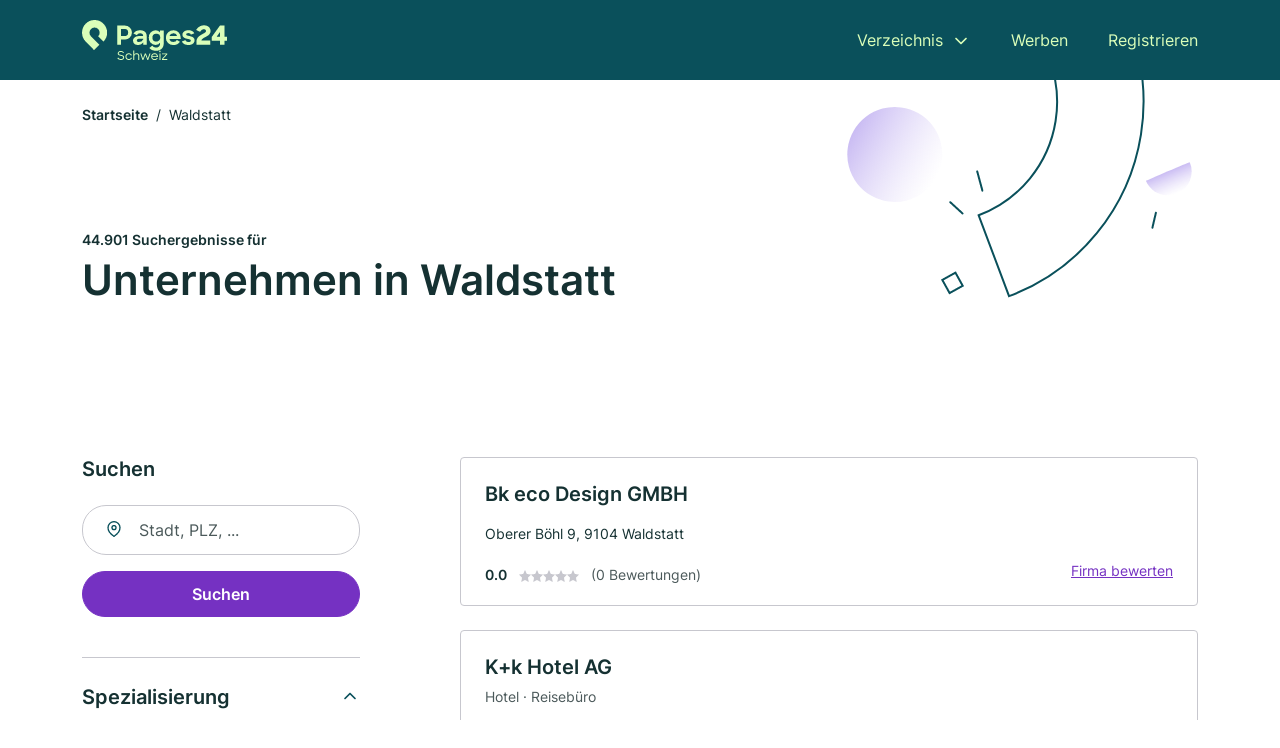

--- FILE ---
content_type: text/html; charset=utf-8
request_url: https://www.pages24.ch/waldstatt
body_size: 16313
content:
<!DOCTYPE html><html lang="de"><head><meta charset="utf-8"><meta http-equiv="X-UA-Compatible" content="IE=edge,chrome=1"><meta name="viewport" content="width=device-width, initial-scale=1, shrink-to-fit=no"><title>✅ Unternehmen in Waldstatt ► 44901</title><meta name="description" content="Top Unternehmen in Waldstatt finden - mit super Bewertungen ★ Kontaktdaten ☎ und Kartenansicht."><link rel="preconnect" href="https://cdn.consentmanager.net"><link rel="preconnect" href="https://cdn.firmenweb.de"><link rel="preconnect" href="https://img.firmenweb.de"><link rel="preconnect" href="https://traffic.firmenweb.de"><link rel="preconnect" href="https://traffic.pages24.io"><meta property="og:type" content="website"><meta property="og:locale" content="de_DE"><meta property="og:title" content="✅ Unternehmen in Waldstatt ► 44901"><meta property="og:description" content="Top Unternehmen in Waldstatt finden - mit super Bewertungen ★ Kontaktdaten ☎ und Kartenansicht."><meta property="og:site_name" content="✅ Unternehmen in Waldstatt ► 44901"><meta property="og:url" content=""><meta property="og:image" content=""><meta name="twitter:card" content="summary"><meta name="twitter:site" content="@"><meta name="twitter:title" content="✅ Unternehmen in Waldstatt ► 44901"><meta name="twitter:description" content="Top Unternehmen in Waldstatt finden - mit super Bewertungen ★ Kontaktdaten ☎ und Kartenansicht."><meta name="twitter:image" content=""><link rel="shortcut icon" href="https://cdn.firmenweb.de/assets/pages24.ch/favicon.ico" type="image/x-icon"><link rel="stylesheet" type="text/css" href="/css/style-BD3CI2F3.css"></head><body><header class="page-header" role="banner"><div class="container"><nav aria-label="Hauptnavigation"><a class="logo" href="/" aria-label="Zur Startseite von Pages24.ch" data-dark="https://cdn.firmenweb.de/assets/pages24.ch/logo.svg" data-light="https://cdn.firmenweb.de/assets/pages24.ch/logo/secondary.svg"><img src="https://cdn.firmenweb.de/assets/pages24.ch/logo.svg" alt="Pages24.ch Logo"></a><ul class="navigate" role="menubar"><li class="dropdown" id="directory-dropdown"><button role="menuitem" aria-haspopup="true" aria-expanded="false" aria-controls="directory-menu">Verzeichnis</button><ul id="directory-menu" role="menu"><li role="none"><a href="/staedte" role="menuitem">Alle Städte</a></li><li role="none"><a href="/schweiz" role="menuitem">Alle Firmen</a></li></ul></li><li role="none"><a href="/werben" role="menuitem">Werben</a></li><li role="none"><a href="/registrieren" role="menuitem">Registrieren</a></li></ul><div class="search-icon" role="button" tabindex="0" aria-label="Suche öffnen"><svg xmlns="http://www.w3.org/2000/svg" width="18" height="18" viewBox="0 0 24 24" fill="none" stroke="currentColor" stroke-width="2" stroke-linecap="round" stroke-linejoin="round" class="feather feather-search"><circle cx="11" cy="11" r="8"></circle><line x1="21" y1="21" x2="16.65" y2="16.65"></line></svg></div><div class="menu-icon" role="button" tabindex="0" aria-expanded="false" aria-label="Menü öffnen"><span></span></div></nav><div class="mobile-nav"></div><div class="search-nav"><button class="btn-close s-close" tabindex="0" type="button" aria-label="Schließen"><svg xmlns="http://www.w3.org/2000/svg" width="35" height="35" viewBox="0 0 24 24" fill="none" stroke="#0a505b" stroke-width="2" stroke-linecap="round" stroke-linejoin="round" class="feather feather-x"><line x1="18" y1="6" x2="6" y2="18"></line><line x1="6" y1="6" x2="18" y2="18"></line></svg></button><form class="form-search"><div class="select-icon"><svg xmlns="http://www.w3.org/2000/svg" width="16" height="16" viewBox="0 0 24 24" fill="none" stroke="currentColor" stroke-width="2" stroke-linecap="round" stroke-linejoin="round" class="feather feather-search" aria-hidden="true" focusable="false"><circle cx="11" cy="11" r="8"></circle><line x1="21" y1="21" x2="16.65" y2="16.65"></line></svg><label class="visually-hidden" for="keyword-select-layout">Keyword auswählen</label><select class="autocomplete-keywords" id="keyword-select-layout"><option value="einzelhandel">Einzelhandel</option><option value="grosshaendler">Großhändler</option><option value="restaurant">Restaurant</option><option value="architekt">Architekt</option><option value="hersteller">Hersteller</option><option value="arzt">Arzt</option><option value="autowerkstatt">Autowerkstatt</option><option value="friseur">Friseur</option><option value="unternehmensberatung">Unternehmensberatung</option><option value="taxi">Taxi</option><option value="tischler">Tischler</option><option value="softwareentwicklung">Softwareentwicklung</option><option value="hotel">Hotel</option><option value="kosmetik">Kosmetik</option><option value="fahrdienst">Fahrdienst</option><option value="hochbau">Hochbau</option><option value="bekleidungsgeschaeft">Bekleidungsgeschäft</option><option value="sanitaerinstallateur">Sanitärinstallateur</option><option value="heizungsbau">Heizungsbau</option><option value="steuerberater">Steuerberater</option><option value="kosmetikstudio">Kosmetikstudio</option><option value="schule">Schule</option><option value="tiefbau">Tiefbau</option><option value="elektriker">Elektriker</option><option value="bank">Bank</option><option value="gartenbau">Gartenbau</option><option value="immobilienmakler">Immobilienmakler</option><option value="maler">Maler</option><option value="verwaltungsbuero">Verwaltungsbüro</option><option value="bautischlerei">Bautischlerei</option><option value="sportverein">Sportverein</option><option value="rechtsanwalt">Rechtsanwalt</option><option value="wirtschaftspruefer">Wirtschaftsprüfer</option><option value="massage">Massage</option><option value="versicherung">Versicherung</option><option value="finanzdienstleister">Finanzdienstleister</option><option value="vertrieb">Vertrieb</option><option value="bauunternehmen">Bauunternehmen</option><option value="export-import">Export Import</option><option value="druckerei">Druckerei</option><option value="werkstatt">Werkstatt</option><option value="metallbauer">Metallbauer</option><option value="holzbau">Holzbau</option><option value="weiterbildung">Weiterbildung</option><option value="physiotherapie">Physiotherapie</option><option value="versicherungsvertreter">Versicherungsvertreter</option><option value="bauspenglerei">Bauspenglerei</option><option value="kinderbetreuung">Kinderbetreuung</option><option value="elektromarkt">Elektromarkt</option><option value="getraenkemarkt">Getränkemarkt</option><option value="strassenverkehr">Strassenverkehr</option><option value="zahnarzt">Zahnarzt</option><option value="allgemeinmedizin">Allgemeinmedizin</option><option value="bauplanung">Bauplanung</option><option value="baustoffhandel">Baustoffhandel</option><option value="autohandel">Autohandel</option><option value="coach">Coach</option><option value="bar">Bar</option><option value="reisebuero">Reisebüro</option><option value="schlosserei">Schlosserei</option><option value="reinigungsfirma">Reinigungsfirma</option><option value="moebel">Möbel</option><option value="atelier">Atelier</option><option value="dachdecker">Dachdecker</option><option value="renovierung">Renovierung</option><option value="cafe">Café</option><option value="transport">Transport</option><option value="autozubehoer">Autozubehör</option><option value="treuhandgesellschaft">Treuhandgesellschaft</option><option value="uhren">Uhren</option><option value="schmuck">Schmuck</option><option value="apotheke">Apotheke</option><option value="kindergarten">Kindergarten</option><option value="personalvermittler">Personalvermittler</option><option value="textilien">Textilien</option><option value="fahrschule">Fahrschule</option><option value="gebaeudemanagement">Gebäudemanagement</option><option value="forschung">Forschung</option><option value="bodenleger">Bodenleger</option><option value="landwirtschaft">Landwirtschaft</option><option value="stahl-und-metallkonstruktionen">Stahl und Metallkonstruktionen</option><option value="pensionskasse">Pensionskasse</option><option value="zimmerei">Zimmerei</option><option value="grafikdesign">Grafikdesign</option><option value="geschenkladen">Geschenkladen</option><option value="sportgeschaeft">Sportgeschäft</option><option value="ingenieurbuero">Ingenieurbüro</option><option value="blumenladen">Blumenladen</option><option value="krankengymnastik">Krankengymnastik</option><option value="baumarkt">Baumarkt</option><option value="verein">Verein</option><option value="landschaftsbau">Landschaftsbau</option><option value="supermarkt">Supermarkt</option><option value="fotografie">Fotografie</option><option value="metzgerei">Metzgerei</option><option value="werbeagentur">Werbeagentur</option><option value="innenausbau">Innenausbau</option><option value="datenverarbeitung">Datenverarbeitung</option><option value="pr">PR</option><option value="hebamme">Hebamme</option><option value="schuhe">Schuhe</option><option value="fitnessstudio">Fitnessstudio</option><option value="maschinenbau">Maschinenbau</option><option value="pedikuere">Pediküre</option><option value="wellness">Wellness</option><option value="werkzeugbau">Werkzeugbau</option><option value="bauspenglerei-und-zimmerei">Bauspenglerei und Zimmerei</option><option value="glaser">Glaser</option><option value="buchhalter">Buchhalter</option><option value="pflegeheim">Pflegeheim</option><option value="moebelhaus">Möbelhaus</option><option value="stuckateur">Stuckateur</option><option value="tankstelle">Tankstelle</option><option value="buchhandlung">Buchhandlung</option><option value="weinhandel">Weinhandel</option><option value="verband">Verband</option><option value="medizinische-bademeister">Medizinische Bademeister</option><option value="raumausstatter">Raumausstatter</option><option value="vorschule">Vorschule</option><option value="optiker">Optiker</option><option value="flugschule">Flugschule</option><option value="tabakwaren">Tabakwaren</option><option value="juwelier">Juwelier</option><option value="solar-und-photovoltaik">Solar und Photovoltaik</option><option value="partyservice-und-catering">Partyservice und Catering</option><option value="sportmedizin">Sportmedizin</option><option value="rundfunk">Rundfunk</option><option value="baeckerei">Bäckerei</option><option value="spedition">Spedition</option><option value="sozialversicherung">Sozialversicherung</option><option value="verlag">Verlag</option><option value="nagelstudio">Nagelstudio</option><option value="naturheilverfahren">Naturheilverfahren</option><option value="konditorei">Konditorei</option><option value="klimaanlagenbau-und-lueftungsbau">Klimaanlagenbau und Lüftungsbau</option><option value="maurer">Maurer</option><option value="psychotherapie-und-psychiatrie">Psychotherapie und Psychiatrie</option><option value="maler-und-tapezierarbeiten">Maler und Tapezierarbeiten</option><option value="tierhandel">Tierhandel</option><option value="marktforschung">Marktforschung</option><option value="tierarzt">Tierarzt</option><option value="consulting">Consulting</option><option value="klimatechnik">Klimatechnik</option><option value="baumaschinen">Baumaschinen</option><option value="reiseveranstalter">Reiseveranstalter</option><option value="fahrradladen">Fahrradladen</option><option value="papeterie">Papeterie</option><option value="hausverwaltung">Hausverwaltung</option><option value="parfuemerie">Parfümerie</option><option value="marketing">Marketing</option><option value="investmentberatung">Investmentberatung</option><option value="labor">Labor</option><option value="post">Post</option><option value="hausarzt">Hausarzt</option><option value="webdesign">Webdesign</option><option value="museum">Museum</option><option value="innenraumdekoration">Innenraumdekoration</option><option value="innere-medizin">Innere Medizin</option><option value="hochzeitsdienstleistungen">Hochzeitsdienstleistungen</option><option value="pizzeria">Pizzeria</option><option value="bibliothek">Bibliothek</option><option value="verputzarbeiten">Verputzarbeiten</option><option value="schreibwarenladen">Schreibwarenladen</option><option value="rechenzentrum">Rechenzentrum</option><option value="fussreflexzonentherapie">Fußreflexzonentherapie</option><option value="notar">Notar</option><option value="gaertnerei">Gärtnerei</option><option value="pflegedienst">Pflegedienst</option><option value="archiv">Archiv</option><option value="strassenbau">Straßenbau</option><option value="computerladen">Computerladen</option><option value="antiquitaeten">Antiquitäten</option><option value="musikgeschaeft">Musikgeschäft</option><option value="reinigungskraft">Reinigungskraft</option><option value="lederwaren">Lederwaren</option><option value="fassadenarbeiten">Fassadenarbeiten</option><option value="oeffentlicher-verkehrsmittelbetrieb">Öffentlicher Verkehrsmittelbetrieb</option><option value="events">Events</option><option value="spielwaren">Spielwaren</option><option value="tv">TV</option><option value="zahnmedizin">Zahnmedizin</option><option value="haarentfernung">Haarentfernung</option><option value="backwaren">Backwaren</option><option value="vermessungsbuero">Vermessungsbüro</option><option value="uebersetzer">Übersetzer</option><option value="psychologe">Psychologe</option><option value="kunststoffverarbeitung">Kunststoffverarbeitung</option><option value="neubau">Neubau</option><option value="personal">Personal</option><option value="kuechen">Küchen</option><option value="interior-design">Interior Design</option><option value="kuechenmonteur">Küchenmonteur</option><option value="fliesenlieferant">Fliesenlieferant</option><option value="sanierungen">Sanierungen</option><option value="film">Film</option><option value="videoproduktion">Videoproduktion</option><option value="drogerie">Drogerie</option><option value="innenarchitekt">Innenarchitekt</option><option value="fotodesign">Fotodesign</option><option value="schiffstransporte">Schiffstransporte</option><option value="krankenhaus">Krankenhaus</option><option value="akupunktur">Akupunktur</option><option value="umzuege">Umzüge</option><option value="ersatzteile">Ersatzteile</option><option value="solarium">Solarium</option><option value="zimmerservice">Zimmerservice</option><option value="pharmaunternehmen">Pharmaunternehmen</option><option value="haustechnik">Haustechnik</option><option value="zahnersatz">Zahnersatz</option><option value="reifenhaendler">Reifenhändler</option><option value="daemmung">Dämmung</option><option value="manikuere">Maniküre</option><option value="autolackierer">Autolackierer</option><option value="sicherheitstechnik">Sicherheitstechnik</option><option value="motorradhandel">Motorradhandel</option><option value="fernmeldedienst">Fernmeldedienst</option><option value="take-away">Take Away</option><option value="online-shop">Online-Shop</option><option value="haushaltsmoebel">Haushaltsmöbel</option><option value="telefontechnik">Telefontechnik</option><option value="elektrizitaetsversorger">Elektrizitätsversorger</option><option value="wasserversorgung">Wasserversorgung</option><option value="wohnheim">Wohnheim</option><option value="autowaschanlage">Autowaschanlage</option><option value="parkettarbeiten">Parkettarbeiten</option><option value="beratungsstelle">Beratungsstelle</option><option value="kunsthandel">Kunsthandel</option><option value="recycling">Recycling</option><option value="implantologie">Implantologie</option><option value="fensterbau">Fensterbau</option><option value="imbiss">Imbiss</option><option value="sauna">Sauna</option><option value="dachbau">Dachbau</option><option value="gasheizung">Gasheizung</option><option value="gas-wasser-installation">Gas-Wasser-Installation</option><option value="tapezierer">Tapezierer</option><option value="lieferservice">Lieferservice</option><option value="textilreinigung">Textilreinigung</option><option value="sanitaeranlagen">Sanitäranlagen</option><option value="gutachter">Gutachter</option><option value="heilpraktiker">Heilpraktiker</option><option value="lesebrillen">Lesebrillen</option><option value="autovermietung">Autovermietung</option><option value="entsorger">Entsorger</option><option value="homoeopathie">Homöopathie</option><option value="schwimmbad">Schwimmbad</option><option value="abschleppdienst">Abschleppdienst</option><option value="orthopaedietechnik">Orthopädietechnik</option><option value="stiftung">Stiftung</option><option value="tanzschule">Tanzschule</option><option value="notdienst">Notdienst</option><option value="florist">Florist</option><option value="bettengeschaeft">Bettengeschäft</option><option value="chirurgie">Chirurgie</option><option value="design">Design</option><option value="treppenbau">Treppenbau</option><option value="teppichgeschaeft">Teppichgeschäft</option><option value="lebensversicherung">Lebensversicherung</option><option value="bestatter">Bestatter</option><option value="kaminkehrer">Kaminkehrer</option><option value="nutztiere">Nutztiere</option><option value="hausbau">Hausbau</option><option value="kurierdienst">Kurierdienst</option><option value="abwasseranlage">Abwasseranlage</option><option value="brandschutz">Brandschutz</option><option value="kinesiologie">Kinesiologie</option><option value="lymphdrainage">Lymphdrainage</option><option value="osteopathie">Osteopathie</option><option value="automobilhersteller">Automobilhersteller</option><option value="hausratversicherung">Hausratversicherung</option><option value="kieferorthopaedie">Kieferorthopädie</option><option value="elektroauto">Elektroauto</option><option value="baggerbetrieb">Baggerbetrieb</option><option value="haftpflichtversicherung">Haftpflichtversicherung</option><option value="logistik">Logistik</option><option value="dachgeschossausbau">Dachgeschossausbau</option><option value="terrassengestaltung">Terrassengestaltung</option><option value="badsanierung">Badsanierung</option><option value="kulturzentrum">Kulturzentrum</option><option value="dvd">DVD</option><option value="uhrmacher">Uhrmacher</option><option value="kontaktlinsen">Kontaktlinsen</option><option value="fitnesskurse">Fitnesskurse</option><option value="ernaehrungsberatung">Ernährungsberatung</option><option value="ferienwohnung">Ferienwohnung</option><option value="spa">Spa</option><option value="sprachschule">Sprachschule</option><option value="energieberater">Energieberater</option><option value="automobilzulieferer">Automobilzulieferer</option><option value="abbrucharbeiten">Abbrucharbeiten</option><option value="sonnenbrillen">Sonnenbrillen</option><option value="tuerenbau">Türenbau</option><option value="lagerlogistik">Lagerlogistik</option><option value="pflegeversicherung">Pflegeversicherung</option><option value="yoga">Yoga</option><option value="bauleitung">Bauleitung</option><option value="buerobedarf">Bürobedarf</option><option value="gravuren">Gravuren</option><option value="briefmarken">Briefmarken</option><option value="burnout">Burnout</option><option value="fast-charging">Fast Charging</option><option value="einfamilienhaeuser">Einfamilienhäuser</option><option value="geruestbau">Gerüstbau</option><option value="baurecht">Baurecht</option><option value="polizeidienststelle">Polizeidienststelle</option><option value="tee">Tee</option><option value="eventagentur">Eventagentur</option><option value="tcm-traditionelle-chinesische-medizin">TCM (Traditionelle chinesische Medizin)</option><option value="elektroinstallation">Elektroinstallation</option><option value="restaurator">Restaurator</option><option value="kino">Kino</option><option value="schuhreparaturen">Schuhreparaturen</option><option value="sicherheitsdienst">Sicherheitsdienst</option><option value="isoliersysteme-und-daemmsysteme">Isoliersysteme und Dämmsysteme</option><option value="zahnreinigung">Zahnreinigung</option><option value="heilhypnose">Heilhypnose</option><option value="saegewerk">Sägewerk</option><option value="poolbau">Poolbau</option><option value="non-profit">Non-Profit</option><option value="landschaftsarchitekt">Landschaftsarchitekt</option><option value="gartenarchitektur">Gartenarchitektur</option><option value="hoerakustik">Hörakustik</option><option value="versandhandel">Versandhandel</option><option value="waermepumpen">Wärmepumpen</option><option value="detektiv">Detektiv</option><option value="krankenkasse">Krankenkasse</option><option value="hochschule">Hochschule</option><option value="privatschule">Privatschule</option><option value="telekommunikation">Telekommunikation</option><option value="autotuning">Autotuning</option><option value="forstbetrieb">Forstbetrieb</option><option value="entruempelung">Entrümpelung</option><option value="italienisch">Italienisch</option><option value="wartung">Wartung</option><option value="campingplatz">Campingplatz</option><option value="energieversorger">Energieversorger</option><option value="schaedlingsvernichtung">Schädlingsvernichtung</option><option value="grill">Grill</option><option value="make-up-artist">Make-Up Artist</option><option value="shiatsu">Shiatsu</option><option value="haarverdichtung">Haarverdichtung</option><option value="pilates">Pilates</option><option value="autogastankstelle">Autogastankstelle</option><option value="grundschule">Grundschule</option><option value="wintergarten">Wintergarten</option><option value="gesundheitsberatung">Gesundheitsberatung</option><option value="schornsteinfeger">Schornsteinfeger</option><option value="muenzhaendler">Münzhändler</option><option value="zoohandlung">Zoohandlung</option><option value="fleischgrosshandel">Fleischgroßhandel</option><option value="peruecken">Perücken</option><option value="podologe">Podologe</option><option value="flachdachbau">Flachdachbau</option><option value="craniosacraltherapie">Craniosacraltherapie</option><option value="leasing">Leasing</option><option value="baugenossenschaft">Baugenossenschaft</option><option value="personal-trainer">Personal Trainer</option><option value="journalist">Journalist</option><option value="chiropraktiker">Chiropraktiker</option><option value="einkaufszentrum">Einkaufszentrum</option><option value="nachtclub">Nachtclub</option><option value="steuererklaerung">Steuererklärung</option><option value="landschaftspflegearbeiten">Landschaftspflegearbeiten</option><option value="chalet">Chalet</option><option value="vollholzmoebel">Vollholzmöbel</option><option value="theater">Theater</option><option value="ferienhaeuser">Ferienhäuser</option><option value="touristeninformation">Touristeninformation</option><option value="nutzfahrzeuge">Nutzfahrzeuge</option><option value="cnc-bearbeitung">CNC-Bearbeitung</option><option value="medizintechnik">Medizintechnik</option><option value="kranservice">Kranservice</option><option value="schienenverkehr">Schienenverkehr</option><option value="zaunbau">Zaunbau</option><option value="schoenheitschirurgie">Schönheitschirurgie</option><option value="arzt-fuer-naturheilverfahren">Arzt für Naturheilverfahren</option><option value="pasta">Pasta</option><option value="kanalreinigung">Kanalreinigung</option><option value="parkplaetze">Parkplätze</option><option value="orthopaedie">Orthopädie</option><option value="pflasterarbeiten">Pflasterarbeiten</option><option value="konsulat">Konsulat</option><option value="pension">Pension</option><option value="kinderarzt">Kinderarzt</option><option value="gebrauchtwagen">Gebrauchtwagen</option><option value="golfplatz">Golfplatz</option><option value="behoerde">Behörde</option><option value="sanitaetshaus">Sanitätshaus</option><option value="meditation">Meditation</option><option value="reha">Reha</option><option value="kiosk">Kiosk</option><option value="physikalische-und-rehabilitations-medizin">Physikalische und rehabilitations Medizin</option><option value="lastminute-reisen">Lastminute Reisen</option><option value="burger">Burger</option><option value="bauberatung">Bauberatung</option><option value="blitzschutztechnik">Blitzschutztechnik</option><option value="bautraeger">Bauträger</option><option value="kurhotel">Kurhotel</option><option value="rueckenschule">Rückenschule</option><option value="babyladen">Babyladen</option><option value="insektenschutz">Insektenschutz</option><option value="verpackungsunternehmen">Verpackungsunternehmen</option><option value="musikschule">Musikschule</option><option value="geburtshilfe">Geburtshilfe</option><option value="metallgelaender">Metallgeländer</option><option value="baumschule">Baumschule</option><option value="pannendienst">Pannendienst</option><option value="fahrradwerkstatt">Fahrradwerkstatt</option><option value="haarverlaengerung">Haarverlängerung</option><option value="kinder-und-jugendmedizin">Kinder und Jugendmedizin</option><option value="ergotherapie">Ergotherapie</option><option value="haarpflegeprodukte">Haarpflegeprodukte</option><option value="container">Container</option><option value="dachfenster">Dachfenster</option><option value="depression">Depression</option><option value="gartencenter">Gartencenter</option><option value="bleaching">Bleaching</option><option value="hospiz">Hospiz</option><option value="dekoladen">Dekoladen</option><option value="parkhaus">Parkhaus</option><option value="thailaendisch">Thailändisch</option><option value="bistro">Bistro</option><option value="augenmedizin">Augenmedizin</option><option value="sichtschutz">Sichtschutz</option><option value="tierheim">Tierheim</option><option value="baumpflege">Baumpflege</option><option value="mode">Mode</option><option value="arbeitsrecht">Arbeitsrecht</option><option value="nahrungsergaenzungsmittel">Nahrungsergänzungsmittel</option><option value="ladenbau">Ladenbau</option><option value="buecherei">Bücherei</option><option value="haustueren">Haustüren</option><option value="bachblueten">Bachblüten</option><option value="staedtereisen">Städtereisen</option><option value="logopaede">Logopäde</option><option value="internetanbieter">Internetanbieter</option><option value="feuerwache">Feuerwache</option><option value="gynaekologie">Gynäkologie</option><option value="trockenbau">Trockenbau</option><option value="augenarzt">Augenarzt</option><option value="autoversicherung">Autoversicherung</option><option value="beleuchtung">Beleuchtung</option><option value="jahresabschluss">Jahresabschluss</option><option value="matratzengeschaeft">Matratzengeschäft</option><option value="reifenwechsel">Reifenwechsel</option><option value="vegan">Vegan</option><option value="steinmetz">Steinmetz</option><option value="brauerei">Brauerei</option><option value="dj">DJ</option><option value="schimmelsanierung">Schimmelsanierung</option><option value="industriebedarf">Industriebedarf</option><option value="bootsbau">Bootsbau</option><option value="tonstudio">Tonstudio</option><option value="sehtest">Sehtest</option><option value="lottoannahmestelle">Lottoannahmestelle</option><option value="veranstaltungstechnik">Veranstaltungstechnik</option><option value="tierklinik">Tierklinik</option><option value="fastfood">Fastfood</option><option value="winterdienst">Winterdienst</option><option value="paartherapie">Paartherapie</option><option value="piercing">Piercing</option><option value="uhrenreparatur">Uhrenreparatur</option><option value="impfungen">Impfungen</option><option value="brautmode">Brautmode</option><option value="vorsorge">Vorsorge</option><option value="fertighaeuser">Fertighäuser</option><option value="urologie">Urologie</option><option value="autohaus">Autohaus</option><option value="inkasso">Inkasso</option><option value="versandapotheke">Versandapotheke</option><option value="abfallbeseitigungsanlagenbau">Abfallbeseitigungsanlagenbau</option><option value="polsterarbeiten">Polsterarbeiten</option><option value="flughafentransfer">Flughafentransfer</option><option value="tierversicherung">Tierversicherung</option><option value="geburtsvorbereitung">Geburtsvorbereitung</option><option value="eventlocation">Eventlocation</option><option value="kaminbauer">Kaminbauer</option><option value="minigolf">Minigolf</option><option value="prothesen">Prothesen</option><option value="kegelbahn">Kegelbahn</option><option value="natursteinverlegung">Natursteinverlegung</option><option value="hot-stone">Hot Stone</option><option value="vegetarisch">Vegetarisch</option><option value="kinderwunschklinik">Kinderwunschklinik</option><option value="familienhotel">Familienhotel</option><option value="bowling">Bowling</option><option value="kardiologie">Kardiologie</option><option value="adhs">ADHS</option><option value="werbemittel">Werbemittel</option><option value="asbest-entsorgung">Asbest-Entsorgung</option><option value="rechtsschutzversicherung">Rechtsschutzversicherung</option><option value="smart-home">Smart Home</option><option value="gastroenterologie-darmerkrankungen">Gastroenterologie (Darmerkrankungen)</option><option value="chinesisch">Chinesisch</option><option value="bastelladen">Bastelladen</option><option value="metalltore">Metalltore</option><option value="arzneimittelversand">Arzneimittelversand</option><option value="grabpflege">Grabpflege</option><option value="kunsthandwerk">Kunsthandwerk</option><option value="klavierbauer">Klavierbauer</option><option value="seo-agentur">SEO Agentur</option><option value="fotolabor">Fotolabor</option><option value="modellbau">Modellbau</option><option value="phlebologie">Phlebologie</option><option value="buslinien">Buslinien</option><option value="elektrotankstelle">Elektrotankstelle</option><option value="onkologie">Onkologie</option><option value="hausmeisterservice">Hausmeisterservice</option><option value="parodontologie">Parodontologie</option><option value="kreuzfahrten">Kreuzfahrten</option><option value="tierpension">Tierpension</option><option value="feinkost-und-gourmet">Feinkost und Gourmet</option><option value="skiverleih">Skiverleih</option><option value="reifenservice">Reifenservice</option><option value="angststoerungen">Angststörungen</option><option value="indisch">Indisch</option><option value="regenerative-energie">Regenerative Energie</option><option value="asiatisch">Asiatisch</option><option value="jagdgeschaeft">Jagdgeschäft</option><option value="selfstorage">Selfstorage</option><option value="neurologie-und-nervenheilkunde">Neurologie und Nervenheilkunde</option><option value="geriatrie">Geriatrie</option><option value="baumfaellung">Baumfällung</option><option value="diamanten">Diamanten</option><option value="patentanwalt">Patentanwalt</option><option value="waschanlage">Waschanlage</option><option value="garagenbau">Garagenbau</option><option value="oelwechsel">Ölwechsel</option><option value="waschsalon">Waschsalon</option><option value="musiker">Musiker</option><option value="hafen">Hafen</option><option value="fahrradverleih">Fahrradverleih</option><option value="schmuckreparatur">Schmuckreparatur</option><option value="endokrinologe">Endokrinologe</option><option value="kampfsportstudio">Kampfsportstudio</option><option value="dachreparaturen">Dachreparaturen</option><option value="waescherei">Wäscherei</option><option value="dachterrasse">Dachterrasse</option><option value="tattoo">Tattoo</option><option value="pc-reparatur">PC Reparatur</option><option value="strafrecht">Strafrecht</option><option value="werbung">Werbung</option><option value="fliesenleger">Fliesenleger</option><option value="zahnklinik">Zahnklinik</option><option value="angelladen">Angelladen</option><option value="familienrecht">Familienrecht</option><option value="erbrecht">Erbrecht</option><option value="hochzeitsplaner">Hochzeitsplaner</option><option value="dauerwelle">Dauerwelle</option><option value="kommunikation">Kommunikation</option><option value="gesichtsbehandlung">Gesichtsbehandlung</option><option value="tagesfahrten">Tagesfahrten</option><option value="haushaltshilfe">Haushaltshilfe</option><option value="lernhilfe">Lernhilfe</option><option value="pathologie">Pathologie</option><option value="fotostudio">Fotostudio</option><option value="zoo">Zoo</option><option value="stahlbau">Stahlbau</option><option value="dermatologie">Dermatologie</option><option value="rohrreinigung">Rohrreinigung</option><option value="finanzberatung">Finanzberatung</option><option value="schutzbrillen">Schutzbrillen</option><option value="wohnmobile">Wohnmobile</option><option value="altautoannahme">Altautoannahme</option><option value="heckenschnitt">Heckenschnitt</option><option value="it-beratung">IT-Beratung</option><option value="sportbrillen">Sportbrillen</option><option value="comicladen">Comicladen</option><option value="laserschneiden">Laserschneiden</option><option value="hochzeitfotografie">Hochzeitfotografie</option><option value="autofolierung">Autofolierung</option><option value="suesswaren">Süßwaren</option><option value="kleintiere">Kleintiere</option><option value="internet">Internet</option><option value="mosaikarbeiten">Mosaikarbeiten</option><option value="teichbau">Teichbau</option><option value="mittagstisch">Mittagstisch</option><option value="supply-chain-management">Supply Chain Management</option><option value="otoplastik">Otoplastik</option><option value="kuechenstudio">Küchenstudio</option><option value="inspektion">Inspektion</option><option value="bioresonanz">Bioresonanz</option><option value="molkerei">Molkerei</option><option value="astrologie">Astrologie</option><option value="pferde">Pferde</option><option value="markisenanbieter">Markisenanbieter</option><option value="gerichtsmediziner">Gerichtsmediziner</option><option value="tankstellenshop">Tankstellenshop</option><option value="blechbearbeitung">Blechbearbeitung</option><option value="atemtherapie">Atemtherapie</option><option value="autoverwertung">Autoverwertung</option><option value="wassersportschule">Wassersportschule</option><option value="brillenversicherung">Brillenversicherung</option><option value="streetfood">Streetfood</option><option value="phytotherapie">Phytotherapie</option><option value="hypnose">Hypnose</option><option value="anti-aging">Anti Aging</option><option value="eisdiele">Eisdiele</option><option value="eventfotografie">Eventfotografie</option><option value="ohrakupunktur">Ohrakupunktur</option><option value="gastronomiebedarf">Gastronomiebedarf</option><option value="sushi">Sushi</option><option value="steuerrecht">Steuerrecht</option><option value="dachrinnenreinigung">Dachrinnenreinigung</option><option value="katzen">Katzen</option><option value="hunde">Hunde</option><option value="kindermoebel">Kindermöbel</option><option value="brustprothesen">Brustprothesen</option><option value="bandagen">Bandagen</option><option value="fahrzeugbergung">Fahrzeugbergung</option><option value="cover-up">Cover Up</option><option value="fliesenverlegung">Fliesenverlegung</option><option value="computerspieleladen">Computerspieleladen</option><option value="verwaltungsrecht">Verwaltungsrecht</option><option value="verkehrsrecht">Verkehrsrecht</option><option value="frequenztherapie">Frequenztherapie</option><option value="treppenlift">Treppenlift</option><option value="kleinbusse">Kleinbusse</option><option value="reitschule">Reitschule</option><option value="autoglaserei">Autoglaserei</option><option value="seefracht">Seefracht</option><option value="luftfracht">Luftfracht</option><option value="berufshaftpflichtversicherung">Berufshaftpflichtversicherung</option><option value="rollstuehlen">Rollstühlen</option><option value="fassadendaemmung">Fassadendämmung</option><option value="dachbegruenung">Dachbegrünung</option><option value="freizeitpark">Freizeitpark</option><option value="jalousien">Jalousien</option><option value="fensterlaeden">Fensterläden</option><option value="datenschutz">Datenschutz</option><option value="it-recht">IT-Recht</option><option value="wirtschaftsrecht">Wirtschaftsrecht</option><option value="chirotherapie">Chirotherapie</option><option value="farbberatung">Farbberatung</option><option value="schluesseldienst">Schlüsseldienst</option><option value="darmsanierung">Darmsanierung</option><option value="schuesslersalze">Schüsslersalze</option><option value="ganzheitliche-medizin">Ganzheitliche Medizin</option><option value="fotobox">Fotobox</option><option value="spirituosengeschaeft">Spirituosengeschäft</option><option value="eisbahn">Eisbahn</option><option value="hairstylist">Hairstylist</option><option value="rolllaeden">Rollläden</option><option value="asialaden">Asialaden</option><option value="zumba">Zumba</option><option value="betreutes-wohnen">Betreutes Wohnen</option><option value="tierfriseur">Tierfriseur</option><option value="promotion">Promotion</option><option value="hofladen">Hofladen</option><option value="schuldnerberater">Schuldnerberater</option><option value="tiefkuehlkost">Tiefkühlkost</option><option value="tattooentfernung">Tattooentfernung</option><option value="hautarzt">Hautarzt</option><option value="balkonbau">Balkonbau</option><option value="schneiderei">Schneiderei</option><option value="mental-health">Mental Health</option><option value="lasertag">Lasertag</option><option value="fusspflege">Fußpflege</option><option value="photovoltaik-pv-anlagen">Photovoltaik (PV-Anlagen)</option><option value="redner">Redner</option><option value="second-hand-shop">Second Hand Shop</option><option value="fugenloses-bad">Fugenloses Bad</option><option value="tattoostudio">Tattoostudio</option><option value="musikproduzent">Musikproduzent</option><option value="ballett">Ballett</option><option value="goldankauf">Goldankauf</option><option value="pyrotechniker">Pyrotechniker</option><option value="oelheizung">Ölheizung</option><option value="altersvorsorge">Altersvorsorge</option></select></div><div class="input-icon"><svg xmlns="http://www.w3.org/2000/svg" width="16" height="16" viewBox="0 0 24 24" fill="none" stroke="currentColor" stroke-width="2" stroke-linecap="round" stroke-linejoin="round" class="feather feather-map-pin" aria-hidden="true" focusable="false"><path d="M21 10c0 7-9 13-9 13s-9-6-9-13a9 9 0 0 1 18 0z"></path><circle cx="12" cy="10" r="3"></circle></svg><label class="visually-hidden" for="location-input-layout">Suche nach Ort</label><input class="autocomplete-locations" id="location-input-layout" type="search" autocorrect="off" autocomplete="off" autocapitalize="off"></div><button type="submit">Suchen</button></form></div></div></header><div class="spacer"></div><main><div class="page-search"><script type="application/ld+json">{"@context":"https://schema.org","@type":"CollectionPage","mainEntity":{"@type":"ItemList","name":"✅ Unternehmen in Waldstatt ► 44901","itemListElement":[{"@type":"ListItem","position":1,"url":"https://www.pages24.ch/waldstatt/bk-eco-design-gmbh-aVwFD5.html","item":{"@context":"https://schema.org","@type":"LocalBusiness","name":"Bk eco Design GMBH","url":"https://www.pages24.ch/waldstatt/bk-eco-design-gmbh-aVwFD5.html","address":{"@type":"PostalAddress","streetAddress":"Oberer Böhl 9","addressLocality":"Waldstatt","postalCode":"9104","addressCountry":"Schweiz"},"geo":{"@type":"GeoCoordinates","latitude":47.355241,"longitude":9.284297},"potentialAction":{"@type":"ReviewAction","target":{"@type":"EntryPoint","urlTemplate":"https://www.pages24.ch/waldstatt/bk-eco-design-gmbh-aVwFD5.html#bewertung"}},"sameAs":[],"telephone":"797446266","openingHoursSpecification":[]}},{"@type":"ListItem","position":2,"url":"https://www.pages24.ch/waldstatt/kk-hotel-ag-aVwE1C.html","item":{"@context":"https://schema.org","@type":"LocalBusiness","name":"K+k Hotel AG","url":"https://www.pages24.ch/waldstatt/kk-hotel-ag-aVwE1C.html","address":{"@type":"PostalAddress","streetAddress":"Oberer Böhl 9","addressLocality":"Waldstatt","postalCode":"9104","addressCountry":"Schweiz"},"geo":{"@type":"GeoCoordinates","latitude":47.355241,"longitude":9.284297},"potentialAction":{"@type":"ReviewAction","target":{"@type":"EntryPoint","urlTemplate":"https://www.pages24.ch/waldstatt/kk-hotel-ag-aVwE1C.html#bewertung"}},"sameAs":[],"telephone":"713512616","openingHoursSpecification":[],"hasOfferCatalog":{"@type":"OfferCatalog","name":"K+k Hotel AG","itemListElement":[{"@type":"Offer","itemOffered":{"@type":"Service","name":"Hotel","identifier":"hotel"}},{"@type":"Offer","itemOffered":{"@type":"Service","name":"Reisebüro","identifier":"reisebuero"}}]}}},{"@type":"ListItem","position":3,"url":"https://www.pages24.ch/waldstatt/h-menet-gujer-co-ag-aVyEne.html","item":{"@context":"https://schema.org","@type":"LocalBusiness","name":"H. Menet-Gujer & Co. AG","url":"https://www.pages24.ch/waldstatt/h-menet-gujer-co-ag-aVyEne.html","address":{"@type":"PostalAddress","streetAddress":"Böhl","addressLocality":"Waldstatt.","postalCode":"9104","addressCountry":"Schweiz"},"geo":{"@type":"GeoCoordinates","latitude":47.35496,"longitude":9.284297},"potentialAction":{"@type":"ReviewAction","target":{"@type":"EntryPoint","urlTemplate":"https://www.pages24.ch/waldstatt/h-menet-gujer-co-ag-aVyEne.html#bewertung"}},"sameAs":[],"telephone":"713442777","openingHoursSpecification":[]}},{"@type":"ListItem","position":4,"url":"https://www.pages24.ch/waldstatt/mirad-mikrowellentechnik-ag-aVyV7n.html","item":{"@context":"https://schema.org","@type":"LocalBusiness","name":"Mirad Mikrowellentechnik AG","url":"https://www.pages24.ch/waldstatt/mirad-mikrowellentechnik-ag-aVyV7n.html","address":{"@type":"PostalAddress","streetAddress":"Böhl 303","addressLocality":"Waldstatt","postalCode":"9104","addressCountry":"Schweiz"},"geo":{"@type":"GeoCoordinates","latitude":47.354845,"longitude":9.284083},"potentialAction":{"@type":"ReviewAction","target":{"@type":"EntryPoint","urlTemplate":"https://www.pages24.ch/waldstatt/mirad-mikrowellentechnik-ag-aVyV7n.html#bewertung"}},"sameAs":[],"telephone":"713525080","faxNumber":"713525081","openingHoursSpecification":[]}},{"@type":"ListItem","position":5,"url":"https://www.pages24.ch/waldstatt/roland-niederer-aVxm20.html","item":{"@context":"https://schema.org","@type":"LocalBusiness","name":"Roland Niederer","url":"https://www.pages24.ch/waldstatt/roland-niederer-aVxm20.html","address":{"@type":"PostalAddress","streetAddress":"Mittelstrasse 10","addressLocality":"Waldstatt","postalCode":"9104","addressCountry":"Schweiz"},"geo":{"@type":"GeoCoordinates","latitude":47.3567988,"longitude":9.2843296},"potentialAction":{"@type":"ReviewAction","target":{"@type":"EntryPoint","urlTemplate":"https://www.pages24.ch/waldstatt/roland-niederer-aVxm20.html#bewertung"}},"sameAs":[],"telephone":"713527812","openingHoursSpecification":[],"hasOfferCatalog":{"@type":"OfferCatalog","name":"Roland Niederer","itemListElement":[{"@type":"Offer","itemOffered":{"@type":"Service","name":"Werkzeugbau","identifier":"werkzeugbau"}}]}}},{"@type":"ListItem","position":6,"url":"https://www.pages24.ch/waldstatt/punchartch-vdrexel-aVy6n0.html","item":{"@context":"https://schema.org","@type":"LocalBusiness","name":"Punchart.ch V.drexel","url":"https://www.pages24.ch/waldstatt/punchartch-vdrexel-aVy6n0.html","address":{"@type":"PostalAddress","streetAddress":"Mittelstrasse 9","addressLocality":"Waldstatt","postalCode":"9104","addressCountry":"Schweiz"},"geo":{"@type":"GeoCoordinates","latitude":47.3567988,"longitude":9.2843296},"potentialAction":{"@type":"ReviewAction","target":{"@type":"EntryPoint","urlTemplate":"https://www.pages24.ch/waldstatt/punchartch-vdrexel-aVy6n0.html#bewertung"}},"sameAs":[],"telephone":"3442818","openingHoursSpecification":[]}},{"@type":"ListItem","position":7,"url":"https://www.pages24.ch/waldstatt/urs-frischknecht-aVwgX8.html","item":{"@context":"https://schema.org","@type":"LocalBusiness","name":"Urs Frischknecht","url":"https://www.pages24.ch/waldstatt/urs-frischknecht-aVwgX8.html","address":{"@type":"PostalAddress","streetAddress":"Unterer Böhl 8","addressLocality":"Waldstatt","postalCode":"9104","addressCountry":"Schweiz"},"geo":{"@type":"GeoCoordinates","latitude":47.354287,"longitude":9.28433},"potentialAction":{"@type":"ReviewAction","target":{"@type":"EntryPoint","urlTemplate":"https://www.pages24.ch/waldstatt/urs-frischknecht-aVwgX8.html#bewertung"}},"sameAs":[],"telephone":"713515255","faxNumber":"713515256","openingHoursSpecification":[],"hasOfferCatalog":{"@type":"OfferCatalog","name":"Urs Frischknecht","itemListElement":[{"@type":"Offer","itemOffered":{"@type":"Service","name":"Schlosserei","identifier":"schlosserei"}}]}}},{"@type":"ListItem","position":8,"url":"https://www.pages24.ch/waldstatt/otto-bruderer-aVw9BT.html","item":{"@context":"https://schema.org","@type":"LocalBusiness","name":"Otto Bruderer","url":"https://www.pages24.ch/waldstatt/otto-bruderer-aVw9BT.html","address":{"@type":"PostalAddress","streetAddress":"Mittelstrasse 12","addressLocality":"Waldstatt","postalCode":"9104","addressCountry":"Schweiz"},"geo":{"@type":"GeoCoordinates","latitude":47.35684,"longitude":9.284211},"potentialAction":{"@type":"ReviewAction","target":{"@type":"EntryPoint","urlTemplate":"https://www.pages24.ch/waldstatt/otto-bruderer-aVw9BT.html#bewertung"}},"sameAs":[],"telephone":"713516742","openingHoursSpecification":[],"hasOfferCatalog":{"@type":"OfferCatalog","name":"Otto Bruderer","itemListElement":[{"@type":"Offer","itemOffered":{"@type":"Service","name":"Museum","identifier":"museum"}},{"@type":"Offer","itemOffered":{"@type":"Service","name":"Atelier","identifier":"atelier"}}]}}},{"@type":"ListItem","position":9,"url":"https://www.pages24.ch/waldstatt/jakob-zuest-aVx0ps.html","item":{"@context":"https://schema.org","@type":"LocalBusiness","name":"Jakob Züst","url":"https://www.pages24.ch/waldstatt/jakob-zuest-aVx0ps.html","address":{"@type":"PostalAddress","streetAddress":"Oberer Böhl 6","addressLocality":"Waldstatt","postalCode":"9104","addressCountry":"Schweiz"},"geo":{"@type":"GeoCoordinates","latitude":47.3552004,"longitude":9.2833813},"potentialAction":{"@type":"ReviewAction","target":{"@type":"EntryPoint","urlTemplate":"https://www.pages24.ch/waldstatt/jakob-zuest-aVx0ps.html#bewertung"}},"sameAs":[],"telephone":"713671106","openingHoursSpecification":[],"hasOfferCatalog":{"@type":"OfferCatalog","name":"Jakob Züst","itemListElement":[{"@type":"Offer","itemOffered":{"@type":"Service","name":"Kurierdienst","identifier":"kurierdienst"}}]}}},{"@type":"ListItem","position":10,"url":"https://www.pages24.ch/waldstatt/bedoma-ag-kunststoffverarbeitung-aVxpAA.html","item":{"@context":"https://schema.org","@type":"LocalBusiness","name":"Bedoma AG Kunststoffverarbeitung","url":"https://www.pages24.ch/waldstatt/bedoma-ag-kunststoffverarbeitung-aVxpAA.html","address":{"@type":"PostalAddress","streetAddress":"Böhl 831","addressLocality":"Waldstatt","postalCode":"9104","addressCountry":"Schweiz"},"geo":{"@type":"GeoCoordinates","latitude":47.3552004,"longitude":9.2833813},"potentialAction":{"@type":"ReviewAction","target":{"@type":"EntryPoint","urlTemplate":"https://www.pages24.ch/waldstatt/bedoma-ag-kunststoffverarbeitung-aVxpAA.html#bewertung"}},"sameAs":[],"telephone":"713512441","faxNumber":"713526441","openingHoursSpecification":[],"hasOfferCatalog":{"@type":"OfferCatalog","name":"Bedoma AG Kunststoffverarbeitung","itemListElement":[{"@type":"Offer","itemOffered":{"@type":"Service","name":"Hersteller","identifier":"hersteller"}},{"@type":"Offer","itemOffered":{"@type":"Service","name":"Kunststoffverarbeitung","identifier":"kunststoffverarbeitung"}}]}}},{"@type":"ListItem","position":11,"url":"https://www.pages24.ch/waldstatt/urs-urs-frischknechtschlosserei-aVwRbz.html","item":{"@context":"https://schema.org","@type":"LocalBusiness","name":"Urs urs Frischknechtschlosserei","url":"https://www.pages24.ch/waldstatt/urs-urs-frischknechtschlosserei-aVwRbz.html","address":{"@type":"PostalAddress","streetAddress":"Böhl 273","addressLocality":"Waldstatt","postalCode":"9104","addressCountry":"Schweiz"},"geo":{"@type":"GeoCoordinates","latitude":47.3552004,"longitude":9.2833813},"potentialAction":{"@type":"ReviewAction","target":{"@type":"EntryPoint","urlTemplate":"https://www.pages24.ch/waldstatt/urs-urs-frischknechtschlosserei-aVwRbz.html#bewertung"}},"sameAs":[],"telephone":"3515255","faxNumber":"3515255","openingHoursSpecification":[],"hasOfferCatalog":{"@type":"OfferCatalog","name":"Urs urs Frischknechtschlosserei","itemListElement":[{"@type":"Offer","itemOffered":{"@type":"Service","name":"Schlosserei","identifier":"schlosserei"}}]}}},{"@type":"ListItem","position":12,"url":"https://www.pages24.ch/waldstatt/berger-klebe-gmbh-aVyfUn.html","item":{"@context":"https://schema.org","@type":"LocalBusiness","name":"Berger Klebe GMBH","url":"https://www.pages24.ch/waldstatt/berger-klebe-gmbh-aVyfUn.html","address":{"@type":"PostalAddress","streetAddress":"Böhl 303","addressLocality":"Waldstatt","postalCode":"9104","addressCountry":"Schweiz"},"geo":{"@type":"GeoCoordinates","latitude":47.3552004,"longitude":9.2833813},"potentialAction":{"@type":"ReviewAction","target":{"@type":"EntryPoint","urlTemplate":"https://www.pages24.ch/waldstatt/berger-klebe-gmbh-aVyfUn.html#bewertung"}},"sameAs":[],"telephone":"713501760","faxNumber":"713501761","openingHoursSpecification":[]}},{"@type":"ListItem","position":13,"url":"https://www.pages24.ch/waldstatt/arcolor-ag-aVxnHE.html","item":{"@context":"https://schema.org","@type":"LocalBusiness","name":"Arcolor AG","url":"https://www.pages24.ch/waldstatt/arcolor-ag-aVxnHE.html","address":{"@type":"PostalAddress","streetAddress":"Böhl 303","addressLocality":"Waldstatt","postalCode":"9104","addressCountry":"Schweiz"},"geo":{"@type":"GeoCoordinates","latitude":47.3552004,"longitude":9.2833813},"potentialAction":{"@type":"ReviewAction","target":{"@type":"EntryPoint","urlTemplate":"https://www.pages24.ch/waldstatt/arcolor-ag-aVxnHE.html#bewertung"}},"sameAs":[],"telephone":"713501111","faxNumber":"713501110","openingHoursSpecification":[],"hasOfferCatalog":{"@type":"OfferCatalog","name":"Arcolor AG","itemListElement":[{"@type":"Offer","itemOffered":{"@type":"Service","name":"Hersteller","identifier":"hersteller"}}]}}},{"@type":"ListItem","position":14,"url":"https://www.pages24.ch/waldstatt/karl-krusi-profilpresswerk-aVxoWn.html","item":{"@context":"https://schema.org","@type":"LocalBusiness","name":"Karl Krusi Profilpresswerk","url":"https://www.pages24.ch/waldstatt/karl-krusi-profilpresswerk-aVxoWn.html","address":{"@type":"PostalAddress","streetAddress":"Böhl 273","addressLocality":"Waldstatt","postalCode":"9104","addressCountry":"Schweiz"},"geo":{"@type":"GeoCoordinates","latitude":47.3552004,"longitude":9.2833813},"potentialAction":{"@type":"ReviewAction","target":{"@type":"EntryPoint","urlTemplate":"https://www.pages24.ch/waldstatt/karl-krusi-profilpresswerk-aVxoWn.html#bewertung"}},"sameAs":[],"telephone":"713514278","faxNumber":"713522927","openingHoursSpecification":[],"hasOfferCatalog":{"@type":"OfferCatalog","name":"Karl Krusi Profilpresswerk","itemListElement":[{"@type":"Offer","itemOffered":{"@type":"Service","name":"Metallbauer","identifier":"metallbauer"}}]}}},{"@type":"ListItem","position":15,"url":"https://www.pages24.ch/waldstatt/sunshine-reisen-aVwuQe.html","item":{"@context":"https://schema.org","@type":"LocalBusiness","name":"Sunshine Reisen","url":"https://www.pages24.ch/waldstatt/sunshine-reisen-aVwuQe.html","address":{"@type":"PostalAddress","streetAddress":"Urnäscherstrasse 4","addressLocality":"Waldstatt","postalCode":"9104","addressCountry":"Schweiz"},"geo":{"@type":"GeoCoordinates","latitude":47.357445,"longitude":9.285379},"potentialAction":{"@type":"ReviewAction","target":{"@type":"EntryPoint","urlTemplate":"https://www.pages24.ch/waldstatt/sunshine-reisen-aVwuQe.html#bewertung"}},"sameAs":[],"telephone":"713515454","faxNumber":"713515455","openingHoursSpecification":[],"hasOfferCatalog":{"@type":"OfferCatalog","name":"Sunshine Reisen","itemListElement":[{"@type":"Offer","itemOffered":{"@type":"Service","name":"Reisebüro","identifier":"reisebuero"}},{"@type":"Offer","itemOffered":{"@type":"Service","name":"Hotel","identifier":"hotel"}},{"@type":"Offer","itemOffered":{"@type":"Service","name":"Autovermietung","identifier":"autovermietung"}},{"@type":"Offer","itemOffered":{"@type":"Service","name":"Städtereisen","identifier":"staedtereisen"}}]}}},{"@type":"ListItem","position":16,"url":"https://www.pages24.ch/waldstatt/erich-rutsche-kontiki-garage-aVygX3.html","item":{"@context":"https://schema.org","@type":"LocalBusiness","name":"Erich Rutsche Kontiki-Garage","url":"https://www.pages24.ch/waldstatt/erich-rutsche-kontiki-garage-aVygX3.html","address":{"@type":"PostalAddress","streetAddress":"Bahnhof","addressLocality":"Waldstatt","postalCode":"9104","addressCountry":"Schweiz"},"geo":{"@type":"GeoCoordinates","latitude":47.3576218,"longitude":9.2861307},"potentialAction":{"@type":"ReviewAction","target":{"@type":"EntryPoint","urlTemplate":"https://www.pages24.ch/waldstatt/erich-rutsche-kontiki-garage-aVygX3.html#bewertung"}},"sameAs":[],"telephone":"713512201","openingHoursSpecification":[]}},{"@type":"ListItem","position":17,"url":"https://www.pages24.ch/waldstatt/winiger-urs-ritschard-aVxTiS.html","item":{"@context":"https://schema.org","@type":"LocalBusiness","name":"Winiger urs (-Ritschard)","url":"https://www.pages24.ch/waldstatt/winiger-urs-ritschard-aVxTiS.html","address":{"@type":"PostalAddress","streetAddress":"Dorfstrasse 16","addressLocality":"Waldstatt","postalCode":"9104","addressCountry":"Schweiz"},"geo":{"@type":"GeoCoordinates","latitude":47.357418,"longitude":9.284796},"potentialAction":{"@type":"ReviewAction","target":{"@type":"EntryPoint","urlTemplate":"https://www.pages24.ch/waldstatt/winiger-urs-ritschard-aVxTiS.html#bewertung"}},"sameAs":[],"telephone":"713523131","openingHoursSpecification":[],"hasOfferCatalog":{"@type":"OfferCatalog","name":"Winiger urs (-Ritschard)","itemListElement":[{"@type":"Offer","itemOffered":{"@type":"Service","name":"Allgemeinmedizin","identifier":"allgemeinmedizin"}},{"@type":"Offer","itemOffered":{"@type":"Service","name":"Arzt","identifier":"arzt"}}]}}},{"@type":"ListItem","position":18,"url":"https://www.pages24.ch/waldstatt/raiffeisenbank-genossenschaft-appenzeller-hinterland-aVxcHo.html","item":{"@context":"https://schema.org","@type":"LocalBusiness","name":"Raiffeisenbank Genossenschaft Appenzeller Hinterland","url":"https://www.pages24.ch/waldstatt/raiffeisenbank-genossenschaft-appenzeller-hinterland-aVxcHo.html","address":{"@type":"PostalAddress","streetAddress":"Dorfstrasse 16","addressLocality":"Waldstatt","postalCode":"9104","addressCountry":"Schweiz"},"geo":{"@type":"GeoCoordinates","latitude":47.3574539,"longitude":9.2848767},"potentialAction":{"@type":"ReviewAction","target":{"@type":"EntryPoint","urlTemplate":"https://www.pages24.ch/waldstatt/raiffeisenbank-genossenschaft-appenzeller-hinterland-aVxcHo.html#bewertung"}},"sameAs":[],"telephone":"713512017","faxNumber":"713512046","openingHoursSpecification":[],"hasOfferCatalog":{"@type":"OfferCatalog","name":"Raiffeisenbank Genossenschaft Appenzeller Hinterland","itemListElement":[{"@type":"Offer","itemOffered":{"@type":"Service","name":"Finanzdienstleister","identifier":"finanzdienstleister"}}]}}},{"@type":"ListItem","position":19,"url":"https://www.pages24.ch/waldstatt/renato-und-daniela-huber-aVxpKW.html","item":{"@context":"https://schema.org","@type":"LocalBusiness","name":"Renato und Daniela Huber","url":"https://www.pages24.ch/waldstatt/renato-und-daniela-huber-aVxpKW.html","address":{"@type":"PostalAddress","streetAddress":"Bad 29","addressLocality":"Waldstatt","postalCode":"9104","addressCountry":"Schweiz"},"geo":{"@type":"GeoCoordinates","latitude":47.3547311,"longitude":9.2888249},"potentialAction":{"@type":"ReviewAction","target":{"@type":"EntryPoint","urlTemplate":"https://www.pages24.ch/waldstatt/renato-und-daniela-huber-aVxpKW.html#bewertung"}},"sameAs":[],"telephone":"795493065","openingHoursSpecification":[],"hasOfferCatalog":{"@type":"OfferCatalog","name":"Renato und Daniela Huber","itemListElement":[{"@type":"Offer","itemOffered":{"@type":"Service","name":"Autozubehör","identifier":"autozubehoer"}}]}}},{"@type":"ListItem","position":20,"url":"https://www.pages24.ch/waldstatt/senioren-heim-bad-saentisblick-ag-aVypS4.html","item":{"@context":"https://schema.org","@type":"LocalBusiness","name":"Senioren-Heim bad Säntisblick AG","url":"https://www.pages24.ch/waldstatt/senioren-heim-bad-saentisblick-ag-aVypS4.html","address":{"@type":"PostalAddress","streetAddress":"Bad 346","addressLocality":"Waldstatt","postalCode":"9104","addressCountry":"Schweiz"},"geo":{"@type":"GeoCoordinates","latitude":47.3547311,"longitude":9.2888249},"potentialAction":{"@type":"ReviewAction","target":{"@type":"EntryPoint","urlTemplate":"https://www.pages24.ch/waldstatt/senioren-heim-bad-saentisblick-ag-aVypS4.html#bewertung"}},"sameAs":[],"telephone":"713548282","openingHoursSpecification":[],"hasOfferCatalog":{"@type":"OfferCatalog","name":"Senioren-Heim bad Säntisblick AG","itemListElement":[{"@type":"Offer","itemOffered":{"@type":"Service","name":"Pflegeheim","identifier":"pflegeheim"}}]}}}]}}</script><header><div class="container"><div class="decorative-svg" aria-hidden="true"><svg xmlns="http://www.w3.org/2000/svg" width="348" height="220"><defs><linearGradient id="b" x1=".5" x2=".5" y2="1" gradientUnits="objectBoundingBox"><stop offset="0" stop-color="#cabcf3"/><stop offset="1" stop-color="#fff" stop-opacity=".604"/></linearGradient><clipPath id="a"><path data-name="Rectangle 3310" transform="translate(798 80)" fill="none" stroke="#707070" d="M0 0h348v220H0z"/></clipPath></defs><g data-name="Mask Group 14359" transform="translate(-798 -80)" clip-path="url(#a)"><g data-name="Group 22423" transform="rotate(165.02 874.682 272.94)"><path data-name="Path 15020" d="M47.622 16.8a23.657 23.657 0 0 1-23.811 23.807C9.759 40.411 0 29.872 0 16.8c1.19-.106 47.473-.431 47.622 0Z" transform="rotate(172 307.555 182.771)" fill="url(#b)"/><path data-name="Line 817" fill="none" stroke="#0a505b" stroke-linecap="round" stroke-linejoin="round" stroke-width="2" d="m795.764 356.904-.053-19.918"/><path data-name="Line 818" fill="none" stroke="#0a505b" stroke-linecap="round" stroke-linejoin="round" stroke-width="2" d="m829.784 334.186-8.987-14.086"/><path data-name="Line 822" fill="none" stroke="#0a505b" stroke-linecap="round" stroke-linejoin="round" stroke-width="2" d="m633.804 270.827 7.276-13.579"/><path data-name="Path 15022" d="M628.065 350.2a207.307 207.307 0 0 0 22.517 207.394l69.559-51.25a121 121 0 0 1 85.573-192.2l-8.458-85.986A207.307 207.307 0 0 0 628.066 350.2" fill="none" stroke="#0a505b" stroke-width="2"/><g data-name="Rectangle 2717" fill="none" stroke="#0a505b" stroke-width="2"><path stroke="none" d="m858.727 261.827-16.495 4.113-4.113-16.495 16.495-4.113z"/><path d="m857.515 261.099-14.555 3.628-3.628-14.554 14.554-3.629z"/></g><circle data-name="Ellipse 374" cx="47.498" cy="47.498" r="47.498" transform="rotate(135 387.366 391.581)" fill="url(#b)"/></g></g></svg>
</div><nav aria-label="Brotkrumen"><ol class="breadcrumb"><li class="breadcrumb-item"><a href="https://www.pages24.ch">Startseite</a></li><li class="breadcrumb-item active" aria-current="page">Waldstatt</li></ol></nav><script type="application/ld+json">{
    "@context": "https://schema.org",
    "@type": "BreadcrumbList",
    "itemListElement": [{"@type":"ListItem","position":1,"name":"Startseite","item":"https://www.pages24.ch"},{"@type":"ListItem","position":2,"name":"Waldstatt","item":"https://www.pages24.ch/waldstatt"}]
}</script><h1><small>44.901 Suchergebnisse für </small><br>Unternehmen in Waldstatt</h1><div class="callout-sm-mobile"></div></div></header><div class="filter-spec-mobile"></div><div class="container"><div class="search-results"><aside class="filters" role="complementary" aria-label="Filteroptionen"><div class="filter"><h2 class="h4 title">Suchen</h2><form class="form-search"><div class="input-icon"><svg xmlns="http://www.w3.org/2000/svg" width="16" height="16" viewBox="0 0 24 24" fill="none" stroke="currentColor" stroke-width="2" stroke-linecap="round" stroke-linejoin="round" class="feather feather-map-pin" aria-hidden="true" focusable="false"><path d="M21 10c0 7-9 13-9 13s-9-6-9-13a9 9 0 0 1 18 0z"></path><circle cx="12" cy="10" r="3"></circle></svg><label class="visually-hidden" for="location-input">Suche nach Ort</label><input class="autocomplete-locations" id="location-input" type="search" name="city" autocorrect="off" autocomplete="off" autocapitalize="off"></div><button class="btn btn-primary" type="submit">Suchen</button></form></div><div class="filter"><button class="expand" type="button" aria-controls="keywords-filters-panel" aria-expanded="true">Spezialisierung</button><div class="filter-spec" id="keywords-filters-panel"><ul><li><a href="/einzelhandel-in-waldstatt">Einzelhandel (3.052)</a></li><li><a href="/restaurant-in-waldstatt">Restaurant (2.078)</a></li><li><a href="/grosshaendler-in-waldstatt">Großhändler (2.017)</a></li><li><a href="/hersteller-in-waldstatt">Hersteller (1.248)</a></li><li><a href="/architekt-in-waldstatt">Architekt (959)</a></li><li><a href="/arzt-in-waldstatt">Arzt (803)</a></li><li><a href="/elektriker-in-waldstatt">Elektriker (514)</a></li><li><a href="/bauunternehmen-in-waldstatt">Bauunternehmen (430)</a></li><li><a href="/hotel-in-waldstatt">Hotel (426)</a></li><li><a href="/export-import-in-waldstatt">Export Import (416)</a></li><li><a href="/werkstatt-in-waldstatt">Werkstatt (402)</a></li><li><a href="/zahnarzt-in-waldstatt">Zahnarzt (327)</a></li><li><a href="/strassenverkehr-in-waldstatt">Strassenverkehr (266)</a></li><li><a href="/allgemeinmedizin-in-waldstatt">Allgemeinmedizin (260)</a></li><li><a href="/bar-in-waldstatt">Bar (230)</a></li><li><a href="/werbeagentur-in-waldstatt">Werbeagentur (177)</a></li><li><a href="/non-profit-in-waldstatt">Non-Profit (32)</a></li><li><a href="/medizintechnik-in-waldstatt">Medizintechnik (14)</a></li><li><a href="/depression-in-waldstatt">Depression (11)</a></li></ul></div></div><div class="filter"><button class="expand" type="button" aria-controls="location-filters-panel" aria-expanded="true">In der Nähe</button><div class="filter-city" id="location-filters-panel"><ul><li><a href="/st-gallen">St. Gallen (8.926)</a></li><li><a href="/wil-sg">Wil (SG) (1.989)</a></li><li><a href="/herisau">Herisau (1.657)</a></li><li><a href="/gossau-sg">Gossau (SG) (1.553)</a></li><li><a href="/altstaetten">Altstätten (1.291)</a></li><li><a href="/hefenhofen">Hefenhofen (1.212)</a></li><li><a href="/arbon">Arbon (1.198)</a></li><li><a href="/appenzell">Appenzell (1.168)</a></li><li><a href="/oberuzwil">Oberuzwil (816)</a></li><li><a href="/oberriet-sg">Oberriet (SG) (697)</a></li></ul></div></div></aside><section class="results" aria-label="Suchergebnisse"><div class="profiles"><article class="profile" tabindex="0" onclick="location.href='/waldstatt/bk-eco-design-gmbh-aVwFD5.html'" onkeydown="if(event.key === 'Enter' || event.key === ' ') {location.href='/waldstatt/bk-eco-design-gmbh-aVwFD5.html'}" role="link"><h2 class="name">Bk eco Design GMBH</h2><p class="services"></p><address class="address">Oberer Böhl 9,  9104 Waldstatt</address><div class="rating"><strong class="avg">0.0</strong><div class="ratingstars"><span aria-hidden="true"><svg xmlns="http://www.w3.org/2000/svg" width="12" height="11.412" viewBox="0 0 12 11.412"><path id="star" d="M8,2,9.854,5.756,14,6.362,11,9.284l.708,4.128L8,11.462l-3.708,1.95L5,9.284,2,6.362l4.146-.606Z" transform="translate(-2 -2)" fill="#c7c7ce"/></svg></span><span aria-hidden="true"><svg xmlns="http://www.w3.org/2000/svg" width="12" height="11.412" viewBox="0 0 12 11.412"><path id="star" d="M8,2,9.854,5.756,14,6.362,11,9.284l.708,4.128L8,11.462l-3.708,1.95L5,9.284,2,6.362l4.146-.606Z" transform="translate(-2 -2)" fill="#c7c7ce"/></svg></span><span aria-hidden="true"><svg xmlns="http://www.w3.org/2000/svg" width="12" height="11.412" viewBox="0 0 12 11.412"><path id="star" d="M8,2,9.854,5.756,14,6.362,11,9.284l.708,4.128L8,11.462l-3.708,1.95L5,9.284,2,6.362l4.146-.606Z" transform="translate(-2 -2)" fill="#c7c7ce"/></svg></span><span aria-hidden="true"><svg xmlns="http://www.w3.org/2000/svg" width="12" height="11.412" viewBox="0 0 12 11.412"><path id="star" d="M8,2,9.854,5.756,14,6.362,11,9.284l.708,4.128L8,11.462l-3.708,1.95L5,9.284,2,6.362l4.146-.606Z" transform="translate(-2 -2)" fill="#c7c7ce"/></svg></span><span aria-hidden="true"><svg xmlns="http://www.w3.org/2000/svg" width="12" height="11.412" viewBox="0 0 12 11.412"><path id="star" d="M8,2,9.854,5.756,14,6.362,11,9.284l.708,4.128L8,11.462l-3.708,1.95L5,9.284,2,6.362l4.146-.606Z" transform="translate(-2 -2)" fill="#c7c7ce"/></svg></span></div><small class="num">(0 Bewertungen)</small><a class="cta" href="/waldstatt/bk-eco-design-gmbh-aVwFD5.html#bewertung">Firma bewerten</a></div></article><article class="profile" tabindex="0" onclick="location.href='/waldstatt/kk-hotel-ag-aVwE1C.html'" onkeydown="if(event.key === 'Enter' || event.key === ' ') {location.href='/waldstatt/kk-hotel-ag-aVwE1C.html'}" role="link"><h2 class="name">K+k Hotel AG</h2><p class="services">Hotel · Reisebüro</p><address class="address">Oberer Böhl 9,  9104 Waldstatt</address><div class="rating"><strong class="avg">0.0</strong><div class="ratingstars"><span aria-hidden="true"><svg xmlns="http://www.w3.org/2000/svg" width="12" height="11.412" viewBox="0 0 12 11.412"><path id="star" d="M8,2,9.854,5.756,14,6.362,11,9.284l.708,4.128L8,11.462l-3.708,1.95L5,9.284,2,6.362l4.146-.606Z" transform="translate(-2 -2)" fill="#c7c7ce"/></svg></span><span aria-hidden="true"><svg xmlns="http://www.w3.org/2000/svg" width="12" height="11.412" viewBox="0 0 12 11.412"><path id="star" d="M8,2,9.854,5.756,14,6.362,11,9.284l.708,4.128L8,11.462l-3.708,1.95L5,9.284,2,6.362l4.146-.606Z" transform="translate(-2 -2)" fill="#c7c7ce"/></svg></span><span aria-hidden="true"><svg xmlns="http://www.w3.org/2000/svg" width="12" height="11.412" viewBox="0 0 12 11.412"><path id="star" d="M8,2,9.854,5.756,14,6.362,11,9.284l.708,4.128L8,11.462l-3.708,1.95L5,9.284,2,6.362l4.146-.606Z" transform="translate(-2 -2)" fill="#c7c7ce"/></svg></span><span aria-hidden="true"><svg xmlns="http://www.w3.org/2000/svg" width="12" height="11.412" viewBox="0 0 12 11.412"><path id="star" d="M8,2,9.854,5.756,14,6.362,11,9.284l.708,4.128L8,11.462l-3.708,1.95L5,9.284,2,6.362l4.146-.606Z" transform="translate(-2 -2)" fill="#c7c7ce"/></svg></span><span aria-hidden="true"><svg xmlns="http://www.w3.org/2000/svg" width="12" height="11.412" viewBox="0 0 12 11.412"><path id="star" d="M8,2,9.854,5.756,14,6.362,11,9.284l.708,4.128L8,11.462l-3.708,1.95L5,9.284,2,6.362l4.146-.606Z" transform="translate(-2 -2)" fill="#c7c7ce"/></svg></span></div><small class="num">(0 Bewertungen)</small><a class="cta" href="/waldstatt/kk-hotel-ag-aVwE1C.html#bewertung">Firma bewerten</a></div></article><article class="profile" tabindex="0" onclick="location.href='/waldstatt/h-menet-gujer-co-ag-aVyEne.html'" onkeydown="if(event.key === 'Enter' || event.key === ' ') {location.href='/waldstatt/h-menet-gujer-co-ag-aVyEne.html'}" role="link"><h2 class="name">H. Menet-Gujer & Co. AG</h2><p class="services"></p><address class="address">Böhl,  9104 Waldstatt.</address><div class="rating"><strong class="avg">0.0</strong><div class="ratingstars"><span aria-hidden="true"><svg xmlns="http://www.w3.org/2000/svg" width="12" height="11.412" viewBox="0 0 12 11.412"><path id="star" d="M8,2,9.854,5.756,14,6.362,11,9.284l.708,4.128L8,11.462l-3.708,1.95L5,9.284,2,6.362l4.146-.606Z" transform="translate(-2 -2)" fill="#c7c7ce"/></svg></span><span aria-hidden="true"><svg xmlns="http://www.w3.org/2000/svg" width="12" height="11.412" viewBox="0 0 12 11.412"><path id="star" d="M8,2,9.854,5.756,14,6.362,11,9.284l.708,4.128L8,11.462l-3.708,1.95L5,9.284,2,6.362l4.146-.606Z" transform="translate(-2 -2)" fill="#c7c7ce"/></svg></span><span aria-hidden="true"><svg xmlns="http://www.w3.org/2000/svg" width="12" height="11.412" viewBox="0 0 12 11.412"><path id="star" d="M8,2,9.854,5.756,14,6.362,11,9.284l.708,4.128L8,11.462l-3.708,1.95L5,9.284,2,6.362l4.146-.606Z" transform="translate(-2 -2)" fill="#c7c7ce"/></svg></span><span aria-hidden="true"><svg xmlns="http://www.w3.org/2000/svg" width="12" height="11.412" viewBox="0 0 12 11.412"><path id="star" d="M8,2,9.854,5.756,14,6.362,11,9.284l.708,4.128L8,11.462l-3.708,1.95L5,9.284,2,6.362l4.146-.606Z" transform="translate(-2 -2)" fill="#c7c7ce"/></svg></span><span aria-hidden="true"><svg xmlns="http://www.w3.org/2000/svg" width="12" height="11.412" viewBox="0 0 12 11.412"><path id="star" d="M8,2,9.854,5.756,14,6.362,11,9.284l.708,4.128L8,11.462l-3.708,1.95L5,9.284,2,6.362l4.146-.606Z" transform="translate(-2 -2)" fill="#c7c7ce"/></svg></span></div><small class="num">(0 Bewertungen)</small><a class="cta" href="/waldstatt/h-menet-gujer-co-ag-aVyEne.html#bewertung">Firma bewerten</a></div></article><div id="afs_inline"></div><article class="profile" tabindex="0" onclick="location.href='/waldstatt/mirad-mikrowellentechnik-ag-aVyV7n.html'" onkeydown="if(event.key === 'Enter' || event.key === ' ') {location.href='/waldstatt/mirad-mikrowellentechnik-ag-aVyV7n.html'}" role="link"><h2 class="name">Mirad Mikrowellentechnik AG</h2><p class="services"></p><address class="address">Böhl 303,  9104 Waldstatt</address><div class="rating"><strong class="avg">0.0</strong><div class="ratingstars"><span aria-hidden="true"><svg xmlns="http://www.w3.org/2000/svg" width="12" height="11.412" viewBox="0 0 12 11.412"><path id="star" d="M8,2,9.854,5.756,14,6.362,11,9.284l.708,4.128L8,11.462l-3.708,1.95L5,9.284,2,6.362l4.146-.606Z" transform="translate(-2 -2)" fill="#c7c7ce"/></svg></span><span aria-hidden="true"><svg xmlns="http://www.w3.org/2000/svg" width="12" height="11.412" viewBox="0 0 12 11.412"><path id="star" d="M8,2,9.854,5.756,14,6.362,11,9.284l.708,4.128L8,11.462l-3.708,1.95L5,9.284,2,6.362l4.146-.606Z" transform="translate(-2 -2)" fill="#c7c7ce"/></svg></span><span aria-hidden="true"><svg xmlns="http://www.w3.org/2000/svg" width="12" height="11.412" viewBox="0 0 12 11.412"><path id="star" d="M8,2,9.854,5.756,14,6.362,11,9.284l.708,4.128L8,11.462l-3.708,1.95L5,9.284,2,6.362l4.146-.606Z" transform="translate(-2 -2)" fill="#c7c7ce"/></svg></span><span aria-hidden="true"><svg xmlns="http://www.w3.org/2000/svg" width="12" height="11.412" viewBox="0 0 12 11.412"><path id="star" d="M8,2,9.854,5.756,14,6.362,11,9.284l.708,4.128L8,11.462l-3.708,1.95L5,9.284,2,6.362l4.146-.606Z" transform="translate(-2 -2)" fill="#c7c7ce"/></svg></span><span aria-hidden="true"><svg xmlns="http://www.w3.org/2000/svg" width="12" height="11.412" viewBox="0 0 12 11.412"><path id="star" d="M8,2,9.854,5.756,14,6.362,11,9.284l.708,4.128L8,11.462l-3.708,1.95L5,9.284,2,6.362l4.146-.606Z" transform="translate(-2 -2)" fill="#c7c7ce"/></svg></span></div><small class="num">(0 Bewertungen)</small><a class="cta" href="/waldstatt/mirad-mikrowellentechnik-ag-aVyV7n.html#bewertung">Firma bewerten</a></div></article><article class="profile" tabindex="0" onclick="location.href='/waldstatt/roland-niederer-aVxm20.html'" onkeydown="if(event.key === 'Enter' || event.key === ' ') {location.href='/waldstatt/roland-niederer-aVxm20.html'}" role="link"><h2 class="name">Roland Niederer</h2><p class="services">Werkzeugbau</p><address class="address">Mittelstrasse 10,  9104 Waldstatt</address><div class="rating"><strong class="avg">0.0</strong><div class="ratingstars"><span aria-hidden="true"><svg xmlns="http://www.w3.org/2000/svg" width="12" height="11.412" viewBox="0 0 12 11.412"><path id="star" d="M8,2,9.854,5.756,14,6.362,11,9.284l.708,4.128L8,11.462l-3.708,1.95L5,9.284,2,6.362l4.146-.606Z" transform="translate(-2 -2)" fill="#c7c7ce"/></svg></span><span aria-hidden="true"><svg xmlns="http://www.w3.org/2000/svg" width="12" height="11.412" viewBox="0 0 12 11.412"><path id="star" d="M8,2,9.854,5.756,14,6.362,11,9.284l.708,4.128L8,11.462l-3.708,1.95L5,9.284,2,6.362l4.146-.606Z" transform="translate(-2 -2)" fill="#c7c7ce"/></svg></span><span aria-hidden="true"><svg xmlns="http://www.w3.org/2000/svg" width="12" height="11.412" viewBox="0 0 12 11.412"><path id="star" d="M8,2,9.854,5.756,14,6.362,11,9.284l.708,4.128L8,11.462l-3.708,1.95L5,9.284,2,6.362l4.146-.606Z" transform="translate(-2 -2)" fill="#c7c7ce"/></svg></span><span aria-hidden="true"><svg xmlns="http://www.w3.org/2000/svg" width="12" height="11.412" viewBox="0 0 12 11.412"><path id="star" d="M8,2,9.854,5.756,14,6.362,11,9.284l.708,4.128L8,11.462l-3.708,1.95L5,9.284,2,6.362l4.146-.606Z" transform="translate(-2 -2)" fill="#c7c7ce"/></svg></span><span aria-hidden="true"><svg xmlns="http://www.w3.org/2000/svg" width="12" height="11.412" viewBox="0 0 12 11.412"><path id="star" d="M8,2,9.854,5.756,14,6.362,11,9.284l.708,4.128L8,11.462l-3.708,1.95L5,9.284,2,6.362l4.146-.606Z" transform="translate(-2 -2)" fill="#c7c7ce"/></svg></span></div><small class="num">(0 Bewertungen)</small><a class="cta" href="/waldstatt/roland-niederer-aVxm20.html#bewertung">Firma bewerten</a></div></article><article class="profile" tabindex="0" onclick="location.href='/waldstatt/punchartch-vdrexel-aVy6n0.html'" onkeydown="if(event.key === 'Enter' || event.key === ' ') {location.href='/waldstatt/punchartch-vdrexel-aVy6n0.html'}" role="link"><h2 class="name">Punchart.ch V.drexel</h2><p class="services"></p><address class="address">Mittelstrasse 9,  9104 Waldstatt</address><div class="rating"><strong class="avg">0.0</strong><div class="ratingstars"><span aria-hidden="true"><svg xmlns="http://www.w3.org/2000/svg" width="12" height="11.412" viewBox="0 0 12 11.412"><path id="star" d="M8,2,9.854,5.756,14,6.362,11,9.284l.708,4.128L8,11.462l-3.708,1.95L5,9.284,2,6.362l4.146-.606Z" transform="translate(-2 -2)" fill="#c7c7ce"/></svg></span><span aria-hidden="true"><svg xmlns="http://www.w3.org/2000/svg" width="12" height="11.412" viewBox="0 0 12 11.412"><path id="star" d="M8,2,9.854,5.756,14,6.362,11,9.284l.708,4.128L8,11.462l-3.708,1.95L5,9.284,2,6.362l4.146-.606Z" transform="translate(-2 -2)" fill="#c7c7ce"/></svg></span><span aria-hidden="true"><svg xmlns="http://www.w3.org/2000/svg" width="12" height="11.412" viewBox="0 0 12 11.412"><path id="star" d="M8,2,9.854,5.756,14,6.362,11,9.284l.708,4.128L8,11.462l-3.708,1.95L5,9.284,2,6.362l4.146-.606Z" transform="translate(-2 -2)" fill="#c7c7ce"/></svg></span><span aria-hidden="true"><svg xmlns="http://www.w3.org/2000/svg" width="12" height="11.412" viewBox="0 0 12 11.412"><path id="star" d="M8,2,9.854,5.756,14,6.362,11,9.284l.708,4.128L8,11.462l-3.708,1.95L5,9.284,2,6.362l4.146-.606Z" transform="translate(-2 -2)" fill="#c7c7ce"/></svg></span><span aria-hidden="true"><svg xmlns="http://www.w3.org/2000/svg" width="12" height="11.412" viewBox="0 0 12 11.412"><path id="star" d="M8,2,9.854,5.756,14,6.362,11,9.284l.708,4.128L8,11.462l-3.708,1.95L5,9.284,2,6.362l4.146-.606Z" transform="translate(-2 -2)" fill="#c7c7ce"/></svg></span></div><small class="num">(0 Bewertungen)</small><a class="cta" href="/waldstatt/punchartch-vdrexel-aVy6n0.html#bewertung">Firma bewerten</a></div></article><article class="profile" tabindex="0" onclick="location.href='/waldstatt/urs-frischknecht-aVwgX8.html'" onkeydown="if(event.key === 'Enter' || event.key === ' ') {location.href='/waldstatt/urs-frischknecht-aVwgX8.html'}" role="link"><h2 class="name">Urs Frischknecht</h2><p class="services">Schlosserei</p><address class="address">Unterer Böhl 8,  9104 Waldstatt</address><div class="rating"><strong class="avg">0.0</strong><div class="ratingstars"><span aria-hidden="true"><svg xmlns="http://www.w3.org/2000/svg" width="12" height="11.412" viewBox="0 0 12 11.412"><path id="star" d="M8,2,9.854,5.756,14,6.362,11,9.284l.708,4.128L8,11.462l-3.708,1.95L5,9.284,2,6.362l4.146-.606Z" transform="translate(-2 -2)" fill="#c7c7ce"/></svg></span><span aria-hidden="true"><svg xmlns="http://www.w3.org/2000/svg" width="12" height="11.412" viewBox="0 0 12 11.412"><path id="star" d="M8,2,9.854,5.756,14,6.362,11,9.284l.708,4.128L8,11.462l-3.708,1.95L5,9.284,2,6.362l4.146-.606Z" transform="translate(-2 -2)" fill="#c7c7ce"/></svg></span><span aria-hidden="true"><svg xmlns="http://www.w3.org/2000/svg" width="12" height="11.412" viewBox="0 0 12 11.412"><path id="star" d="M8,2,9.854,5.756,14,6.362,11,9.284l.708,4.128L8,11.462l-3.708,1.95L5,9.284,2,6.362l4.146-.606Z" transform="translate(-2 -2)" fill="#c7c7ce"/></svg></span><span aria-hidden="true"><svg xmlns="http://www.w3.org/2000/svg" width="12" height="11.412" viewBox="0 0 12 11.412"><path id="star" d="M8,2,9.854,5.756,14,6.362,11,9.284l.708,4.128L8,11.462l-3.708,1.95L5,9.284,2,6.362l4.146-.606Z" transform="translate(-2 -2)" fill="#c7c7ce"/></svg></span><span aria-hidden="true"><svg xmlns="http://www.w3.org/2000/svg" width="12" height="11.412" viewBox="0 0 12 11.412"><path id="star" d="M8,2,9.854,5.756,14,6.362,11,9.284l.708,4.128L8,11.462l-3.708,1.95L5,9.284,2,6.362l4.146-.606Z" transform="translate(-2 -2)" fill="#c7c7ce"/></svg></span></div><small class="num">(0 Bewertungen)</small><a class="cta" href="/waldstatt/urs-frischknecht-aVwgX8.html#bewertung">Firma bewerten</a></div></article><article class="profile" tabindex="0" onclick="location.href='/waldstatt/otto-bruderer-aVw9BT.html'" onkeydown="if(event.key === 'Enter' || event.key === ' ') {location.href='/waldstatt/otto-bruderer-aVw9BT.html'}" role="link"><h2 class="name">Otto Bruderer</h2><p class="services">Museum · Atelier</p><address class="address">Mittelstrasse 12,  9104 Waldstatt</address><div class="rating"><strong class="avg">0.0</strong><div class="ratingstars"><span aria-hidden="true"><svg xmlns="http://www.w3.org/2000/svg" width="12" height="11.412" viewBox="0 0 12 11.412"><path id="star" d="M8,2,9.854,5.756,14,6.362,11,9.284l.708,4.128L8,11.462l-3.708,1.95L5,9.284,2,6.362l4.146-.606Z" transform="translate(-2 -2)" fill="#c7c7ce"/></svg></span><span aria-hidden="true"><svg xmlns="http://www.w3.org/2000/svg" width="12" height="11.412" viewBox="0 0 12 11.412"><path id="star" d="M8,2,9.854,5.756,14,6.362,11,9.284l.708,4.128L8,11.462l-3.708,1.95L5,9.284,2,6.362l4.146-.606Z" transform="translate(-2 -2)" fill="#c7c7ce"/></svg></span><span aria-hidden="true"><svg xmlns="http://www.w3.org/2000/svg" width="12" height="11.412" viewBox="0 0 12 11.412"><path id="star" d="M8,2,9.854,5.756,14,6.362,11,9.284l.708,4.128L8,11.462l-3.708,1.95L5,9.284,2,6.362l4.146-.606Z" transform="translate(-2 -2)" fill="#c7c7ce"/></svg></span><span aria-hidden="true"><svg xmlns="http://www.w3.org/2000/svg" width="12" height="11.412" viewBox="0 0 12 11.412"><path id="star" d="M8,2,9.854,5.756,14,6.362,11,9.284l.708,4.128L8,11.462l-3.708,1.95L5,9.284,2,6.362l4.146-.606Z" transform="translate(-2 -2)" fill="#c7c7ce"/></svg></span><span aria-hidden="true"><svg xmlns="http://www.w3.org/2000/svg" width="12" height="11.412" viewBox="0 0 12 11.412"><path id="star" d="M8,2,9.854,5.756,14,6.362,11,9.284l.708,4.128L8,11.462l-3.708,1.95L5,9.284,2,6.362l4.146-.606Z" transform="translate(-2 -2)" fill="#c7c7ce"/></svg></span></div><small class="num">(0 Bewertungen)</small><a class="cta" href="/waldstatt/otto-bruderer-aVw9BT.html#bewertung">Firma bewerten</a></div></article><article class="profile" tabindex="0" onclick="location.href='/waldstatt/jakob-zuest-aVx0ps.html'" onkeydown="if(event.key === 'Enter' || event.key === ' ') {location.href='/waldstatt/jakob-zuest-aVx0ps.html'}" role="link"><h2 class="name">Jakob Züst</h2><p class="services">Kurierdienst</p><address class="address">Oberer Böhl 6,  9104 Waldstatt</address><div class="rating"><strong class="avg">0.0</strong><div class="ratingstars"><span aria-hidden="true"><svg xmlns="http://www.w3.org/2000/svg" width="12" height="11.412" viewBox="0 0 12 11.412"><path id="star" d="M8,2,9.854,5.756,14,6.362,11,9.284l.708,4.128L8,11.462l-3.708,1.95L5,9.284,2,6.362l4.146-.606Z" transform="translate(-2 -2)" fill="#c7c7ce"/></svg></span><span aria-hidden="true"><svg xmlns="http://www.w3.org/2000/svg" width="12" height="11.412" viewBox="0 0 12 11.412"><path id="star" d="M8,2,9.854,5.756,14,6.362,11,9.284l.708,4.128L8,11.462l-3.708,1.95L5,9.284,2,6.362l4.146-.606Z" transform="translate(-2 -2)" fill="#c7c7ce"/></svg></span><span aria-hidden="true"><svg xmlns="http://www.w3.org/2000/svg" width="12" height="11.412" viewBox="0 0 12 11.412"><path id="star" d="M8,2,9.854,5.756,14,6.362,11,9.284l.708,4.128L8,11.462l-3.708,1.95L5,9.284,2,6.362l4.146-.606Z" transform="translate(-2 -2)" fill="#c7c7ce"/></svg></span><span aria-hidden="true"><svg xmlns="http://www.w3.org/2000/svg" width="12" height="11.412" viewBox="0 0 12 11.412"><path id="star" d="M8,2,9.854,5.756,14,6.362,11,9.284l.708,4.128L8,11.462l-3.708,1.95L5,9.284,2,6.362l4.146-.606Z" transform="translate(-2 -2)" fill="#c7c7ce"/></svg></span><span aria-hidden="true"><svg xmlns="http://www.w3.org/2000/svg" width="12" height="11.412" viewBox="0 0 12 11.412"><path id="star" d="M8,2,9.854,5.756,14,6.362,11,9.284l.708,4.128L8,11.462l-3.708,1.95L5,9.284,2,6.362l4.146-.606Z" transform="translate(-2 -2)" fill="#c7c7ce"/></svg></span></div><small class="num">(0 Bewertungen)</small><a class="cta" href="/waldstatt/jakob-zuest-aVx0ps.html#bewertung">Firma bewerten</a></div></article><article class="profile" tabindex="0" onclick="location.href='/waldstatt/bedoma-ag-kunststoffverarbeitung-aVxpAA.html'" onkeydown="if(event.key === 'Enter' || event.key === ' ') {location.href='/waldstatt/bedoma-ag-kunststoffverarbeitung-aVxpAA.html'}" role="link"><h2 class="name">Bedoma AG Kunststoffverarbeitung</h2><p class="services">Hersteller · Kunststoffverarbeitung</p><address class="address">Böhl 831,  9104 Waldstatt</address><div class="rating"><strong class="avg">0.0</strong><div class="ratingstars"><span aria-hidden="true"><svg xmlns="http://www.w3.org/2000/svg" width="12" height="11.412" viewBox="0 0 12 11.412"><path id="star" d="M8,2,9.854,5.756,14,6.362,11,9.284l.708,4.128L8,11.462l-3.708,1.95L5,9.284,2,6.362l4.146-.606Z" transform="translate(-2 -2)" fill="#c7c7ce"/></svg></span><span aria-hidden="true"><svg xmlns="http://www.w3.org/2000/svg" width="12" height="11.412" viewBox="0 0 12 11.412"><path id="star" d="M8,2,9.854,5.756,14,6.362,11,9.284l.708,4.128L8,11.462l-3.708,1.95L5,9.284,2,6.362l4.146-.606Z" transform="translate(-2 -2)" fill="#c7c7ce"/></svg></span><span aria-hidden="true"><svg xmlns="http://www.w3.org/2000/svg" width="12" height="11.412" viewBox="0 0 12 11.412"><path id="star" d="M8,2,9.854,5.756,14,6.362,11,9.284l.708,4.128L8,11.462l-3.708,1.95L5,9.284,2,6.362l4.146-.606Z" transform="translate(-2 -2)" fill="#c7c7ce"/></svg></span><span aria-hidden="true"><svg xmlns="http://www.w3.org/2000/svg" width="12" height="11.412" viewBox="0 0 12 11.412"><path id="star" d="M8,2,9.854,5.756,14,6.362,11,9.284l.708,4.128L8,11.462l-3.708,1.95L5,9.284,2,6.362l4.146-.606Z" transform="translate(-2 -2)" fill="#c7c7ce"/></svg></span><span aria-hidden="true"><svg xmlns="http://www.w3.org/2000/svg" width="12" height="11.412" viewBox="0 0 12 11.412"><path id="star" d="M8,2,9.854,5.756,14,6.362,11,9.284l.708,4.128L8,11.462l-3.708,1.95L5,9.284,2,6.362l4.146-.606Z" transform="translate(-2 -2)" fill="#c7c7ce"/></svg></span></div><small class="num">(0 Bewertungen)</small><a class="cta" href="/waldstatt/bedoma-ag-kunststoffverarbeitung-aVxpAA.html#bewertung">Firma bewerten</a></div></article><article class="profile" tabindex="0" onclick="location.href='/waldstatt/urs-urs-frischknechtschlosserei-aVwRbz.html'" onkeydown="if(event.key === 'Enter' || event.key === ' ') {location.href='/waldstatt/urs-urs-frischknechtschlosserei-aVwRbz.html'}" role="link"><h2 class="name">Urs urs Frischknechtschlosserei</h2><p class="services">Schlosserei</p><address class="address">Böhl 273,  9104 Waldstatt</address><div class="rating"><strong class="avg">0.0</strong><div class="ratingstars"><span aria-hidden="true"><svg xmlns="http://www.w3.org/2000/svg" width="12" height="11.412" viewBox="0 0 12 11.412"><path id="star" d="M8,2,9.854,5.756,14,6.362,11,9.284l.708,4.128L8,11.462l-3.708,1.95L5,9.284,2,6.362l4.146-.606Z" transform="translate(-2 -2)" fill="#c7c7ce"/></svg></span><span aria-hidden="true"><svg xmlns="http://www.w3.org/2000/svg" width="12" height="11.412" viewBox="0 0 12 11.412"><path id="star" d="M8,2,9.854,5.756,14,6.362,11,9.284l.708,4.128L8,11.462l-3.708,1.95L5,9.284,2,6.362l4.146-.606Z" transform="translate(-2 -2)" fill="#c7c7ce"/></svg></span><span aria-hidden="true"><svg xmlns="http://www.w3.org/2000/svg" width="12" height="11.412" viewBox="0 0 12 11.412"><path id="star" d="M8,2,9.854,5.756,14,6.362,11,9.284l.708,4.128L8,11.462l-3.708,1.95L5,9.284,2,6.362l4.146-.606Z" transform="translate(-2 -2)" fill="#c7c7ce"/></svg></span><span aria-hidden="true"><svg xmlns="http://www.w3.org/2000/svg" width="12" height="11.412" viewBox="0 0 12 11.412"><path id="star" d="M8,2,9.854,5.756,14,6.362,11,9.284l.708,4.128L8,11.462l-3.708,1.95L5,9.284,2,6.362l4.146-.606Z" transform="translate(-2 -2)" fill="#c7c7ce"/></svg></span><span aria-hidden="true"><svg xmlns="http://www.w3.org/2000/svg" width="12" height="11.412" viewBox="0 0 12 11.412"><path id="star" d="M8,2,9.854,5.756,14,6.362,11,9.284l.708,4.128L8,11.462l-3.708,1.95L5,9.284,2,6.362l4.146-.606Z" transform="translate(-2 -2)" fill="#c7c7ce"/></svg></span></div><small class="num">(0 Bewertungen)</small><a class="cta" href="/waldstatt/urs-urs-frischknechtschlosserei-aVwRbz.html#bewertung">Firma bewerten</a></div></article><article class="profile" tabindex="0" onclick="location.href='/waldstatt/berger-klebe-gmbh-aVyfUn.html'" onkeydown="if(event.key === 'Enter' || event.key === ' ') {location.href='/waldstatt/berger-klebe-gmbh-aVyfUn.html'}" role="link"><h2 class="name">Berger Klebe GMBH</h2><p class="services"></p><address class="address">Böhl 303,  9104 Waldstatt</address><div class="rating"><strong class="avg">0.0</strong><div class="ratingstars"><span aria-hidden="true"><svg xmlns="http://www.w3.org/2000/svg" width="12" height="11.412" viewBox="0 0 12 11.412"><path id="star" d="M8,2,9.854,5.756,14,6.362,11,9.284l.708,4.128L8,11.462l-3.708,1.95L5,9.284,2,6.362l4.146-.606Z" transform="translate(-2 -2)" fill="#c7c7ce"/></svg></span><span aria-hidden="true"><svg xmlns="http://www.w3.org/2000/svg" width="12" height="11.412" viewBox="0 0 12 11.412"><path id="star" d="M8,2,9.854,5.756,14,6.362,11,9.284l.708,4.128L8,11.462l-3.708,1.95L5,9.284,2,6.362l4.146-.606Z" transform="translate(-2 -2)" fill="#c7c7ce"/></svg></span><span aria-hidden="true"><svg xmlns="http://www.w3.org/2000/svg" width="12" height="11.412" viewBox="0 0 12 11.412"><path id="star" d="M8,2,9.854,5.756,14,6.362,11,9.284l.708,4.128L8,11.462l-3.708,1.95L5,9.284,2,6.362l4.146-.606Z" transform="translate(-2 -2)" fill="#c7c7ce"/></svg></span><span aria-hidden="true"><svg xmlns="http://www.w3.org/2000/svg" width="12" height="11.412" viewBox="0 0 12 11.412"><path id="star" d="M8,2,9.854,5.756,14,6.362,11,9.284l.708,4.128L8,11.462l-3.708,1.95L5,9.284,2,6.362l4.146-.606Z" transform="translate(-2 -2)" fill="#c7c7ce"/></svg></span><span aria-hidden="true"><svg xmlns="http://www.w3.org/2000/svg" width="12" height="11.412" viewBox="0 0 12 11.412"><path id="star" d="M8,2,9.854,5.756,14,6.362,11,9.284l.708,4.128L8,11.462l-3.708,1.95L5,9.284,2,6.362l4.146-.606Z" transform="translate(-2 -2)" fill="#c7c7ce"/></svg></span></div><small class="num">(0 Bewertungen)</small><a class="cta" href="/waldstatt/berger-klebe-gmbh-aVyfUn.html#bewertung">Firma bewerten</a></div></article><article class="profile" tabindex="0" onclick="location.href='/waldstatt/arcolor-ag-aVxnHE.html'" onkeydown="if(event.key === 'Enter' || event.key === ' ') {location.href='/waldstatt/arcolor-ag-aVxnHE.html'}" role="link"><h2 class="name">Arcolor AG</h2><p class="services">Hersteller</p><address class="address">Böhl 303,  9104 Waldstatt</address><div class="rating"><strong class="avg">0.0</strong><div class="ratingstars"><span aria-hidden="true"><svg xmlns="http://www.w3.org/2000/svg" width="12" height="11.412" viewBox="0 0 12 11.412"><path id="star" d="M8,2,9.854,5.756,14,6.362,11,9.284l.708,4.128L8,11.462l-3.708,1.95L5,9.284,2,6.362l4.146-.606Z" transform="translate(-2 -2)" fill="#c7c7ce"/></svg></span><span aria-hidden="true"><svg xmlns="http://www.w3.org/2000/svg" width="12" height="11.412" viewBox="0 0 12 11.412"><path id="star" d="M8,2,9.854,5.756,14,6.362,11,9.284l.708,4.128L8,11.462l-3.708,1.95L5,9.284,2,6.362l4.146-.606Z" transform="translate(-2 -2)" fill="#c7c7ce"/></svg></span><span aria-hidden="true"><svg xmlns="http://www.w3.org/2000/svg" width="12" height="11.412" viewBox="0 0 12 11.412"><path id="star" d="M8,2,9.854,5.756,14,6.362,11,9.284l.708,4.128L8,11.462l-3.708,1.95L5,9.284,2,6.362l4.146-.606Z" transform="translate(-2 -2)" fill="#c7c7ce"/></svg></span><span aria-hidden="true"><svg xmlns="http://www.w3.org/2000/svg" width="12" height="11.412" viewBox="0 0 12 11.412"><path id="star" d="M8,2,9.854,5.756,14,6.362,11,9.284l.708,4.128L8,11.462l-3.708,1.95L5,9.284,2,6.362l4.146-.606Z" transform="translate(-2 -2)" fill="#c7c7ce"/></svg></span><span aria-hidden="true"><svg xmlns="http://www.w3.org/2000/svg" width="12" height="11.412" viewBox="0 0 12 11.412"><path id="star" d="M8,2,9.854,5.756,14,6.362,11,9.284l.708,4.128L8,11.462l-3.708,1.95L5,9.284,2,6.362l4.146-.606Z" transform="translate(-2 -2)" fill="#c7c7ce"/></svg></span></div><small class="num">(0 Bewertungen)</small><a class="cta" href="/waldstatt/arcolor-ag-aVxnHE.html#bewertung">Firma bewerten</a></div></article><article class="profile" tabindex="0" onclick="location.href='/waldstatt/karl-krusi-profilpresswerk-aVxoWn.html'" onkeydown="if(event.key === 'Enter' || event.key === ' ') {location.href='/waldstatt/karl-krusi-profilpresswerk-aVxoWn.html'}" role="link"><h2 class="name">Karl Krusi Profilpresswerk</h2><p class="services">Metallbauer</p><address class="address">Böhl 273,  9104 Waldstatt</address><div class="rating"><strong class="avg">0.0</strong><div class="ratingstars"><span aria-hidden="true"><svg xmlns="http://www.w3.org/2000/svg" width="12" height="11.412" viewBox="0 0 12 11.412"><path id="star" d="M8,2,9.854,5.756,14,6.362,11,9.284l.708,4.128L8,11.462l-3.708,1.95L5,9.284,2,6.362l4.146-.606Z" transform="translate(-2 -2)" fill="#c7c7ce"/></svg></span><span aria-hidden="true"><svg xmlns="http://www.w3.org/2000/svg" width="12" height="11.412" viewBox="0 0 12 11.412"><path id="star" d="M8,2,9.854,5.756,14,6.362,11,9.284l.708,4.128L8,11.462l-3.708,1.95L5,9.284,2,6.362l4.146-.606Z" transform="translate(-2 -2)" fill="#c7c7ce"/></svg></span><span aria-hidden="true"><svg xmlns="http://www.w3.org/2000/svg" width="12" height="11.412" viewBox="0 0 12 11.412"><path id="star" d="M8,2,9.854,5.756,14,6.362,11,9.284l.708,4.128L8,11.462l-3.708,1.95L5,9.284,2,6.362l4.146-.606Z" transform="translate(-2 -2)" fill="#c7c7ce"/></svg></span><span aria-hidden="true"><svg xmlns="http://www.w3.org/2000/svg" width="12" height="11.412" viewBox="0 0 12 11.412"><path id="star" d="M8,2,9.854,5.756,14,6.362,11,9.284l.708,4.128L8,11.462l-3.708,1.95L5,9.284,2,6.362l4.146-.606Z" transform="translate(-2 -2)" fill="#c7c7ce"/></svg></span><span aria-hidden="true"><svg xmlns="http://www.w3.org/2000/svg" width="12" height="11.412" viewBox="0 0 12 11.412"><path id="star" d="M8,2,9.854,5.756,14,6.362,11,9.284l.708,4.128L8,11.462l-3.708,1.95L5,9.284,2,6.362l4.146-.606Z" transform="translate(-2 -2)" fill="#c7c7ce"/></svg></span></div><small class="num">(0 Bewertungen)</small><a class="cta" href="/waldstatt/karl-krusi-profilpresswerk-aVxoWn.html#bewertung">Firma bewerten</a></div></article><article class="profile" tabindex="0" onclick="location.href='/waldstatt/sunshine-reisen-aVwuQe.html'" onkeydown="if(event.key === 'Enter' || event.key === ' ') {location.href='/waldstatt/sunshine-reisen-aVwuQe.html'}" role="link"><h2 class="name">Sunshine Reisen</h2><p class="services">Reisebüro · Hotel · Autovermietung · Städtereisen</p><address class="address">Urnäscherstrasse 4,  9104 Waldstatt</address><div class="rating"><strong class="avg">0.0</strong><div class="ratingstars"><span aria-hidden="true"><svg xmlns="http://www.w3.org/2000/svg" width="12" height="11.412" viewBox="0 0 12 11.412"><path id="star" d="M8,2,9.854,5.756,14,6.362,11,9.284l.708,4.128L8,11.462l-3.708,1.95L5,9.284,2,6.362l4.146-.606Z" transform="translate(-2 -2)" fill="#c7c7ce"/></svg></span><span aria-hidden="true"><svg xmlns="http://www.w3.org/2000/svg" width="12" height="11.412" viewBox="0 0 12 11.412"><path id="star" d="M8,2,9.854,5.756,14,6.362,11,9.284l.708,4.128L8,11.462l-3.708,1.95L5,9.284,2,6.362l4.146-.606Z" transform="translate(-2 -2)" fill="#c7c7ce"/></svg></span><span aria-hidden="true"><svg xmlns="http://www.w3.org/2000/svg" width="12" height="11.412" viewBox="0 0 12 11.412"><path id="star" d="M8,2,9.854,5.756,14,6.362,11,9.284l.708,4.128L8,11.462l-3.708,1.95L5,9.284,2,6.362l4.146-.606Z" transform="translate(-2 -2)" fill="#c7c7ce"/></svg></span><span aria-hidden="true"><svg xmlns="http://www.w3.org/2000/svg" width="12" height="11.412" viewBox="0 0 12 11.412"><path id="star" d="M8,2,9.854,5.756,14,6.362,11,9.284l.708,4.128L8,11.462l-3.708,1.95L5,9.284,2,6.362l4.146-.606Z" transform="translate(-2 -2)" fill="#c7c7ce"/></svg></span><span aria-hidden="true"><svg xmlns="http://www.w3.org/2000/svg" width="12" height="11.412" viewBox="0 0 12 11.412"><path id="star" d="M8,2,9.854,5.756,14,6.362,11,9.284l.708,4.128L8,11.462l-3.708,1.95L5,9.284,2,6.362l4.146-.606Z" transform="translate(-2 -2)" fill="#c7c7ce"/></svg></span></div><small class="num">(0 Bewertungen)</small><a class="cta" href="/waldstatt/sunshine-reisen-aVwuQe.html#bewertung">Firma bewerten</a></div></article><article class="profile" tabindex="0" onclick="location.href='/waldstatt/erich-rutsche-kontiki-garage-aVygX3.html'" onkeydown="if(event.key === 'Enter' || event.key === ' ') {location.href='/waldstatt/erich-rutsche-kontiki-garage-aVygX3.html'}" role="link"><h2 class="name">Erich Rutsche Kontiki-Garage</h2><p class="services"></p><address class="address">Bahnhof,  9104 Waldstatt</address><div class="rating"><strong class="avg">0.0</strong><div class="ratingstars"><span aria-hidden="true"><svg xmlns="http://www.w3.org/2000/svg" width="12" height="11.412" viewBox="0 0 12 11.412"><path id="star" d="M8,2,9.854,5.756,14,6.362,11,9.284l.708,4.128L8,11.462l-3.708,1.95L5,9.284,2,6.362l4.146-.606Z" transform="translate(-2 -2)" fill="#c7c7ce"/></svg></span><span aria-hidden="true"><svg xmlns="http://www.w3.org/2000/svg" width="12" height="11.412" viewBox="0 0 12 11.412"><path id="star" d="M8,2,9.854,5.756,14,6.362,11,9.284l.708,4.128L8,11.462l-3.708,1.95L5,9.284,2,6.362l4.146-.606Z" transform="translate(-2 -2)" fill="#c7c7ce"/></svg></span><span aria-hidden="true"><svg xmlns="http://www.w3.org/2000/svg" width="12" height="11.412" viewBox="0 0 12 11.412"><path id="star" d="M8,2,9.854,5.756,14,6.362,11,9.284l.708,4.128L8,11.462l-3.708,1.95L5,9.284,2,6.362l4.146-.606Z" transform="translate(-2 -2)" fill="#c7c7ce"/></svg></span><span aria-hidden="true"><svg xmlns="http://www.w3.org/2000/svg" width="12" height="11.412" viewBox="0 0 12 11.412"><path id="star" d="M8,2,9.854,5.756,14,6.362,11,9.284l.708,4.128L8,11.462l-3.708,1.95L5,9.284,2,6.362l4.146-.606Z" transform="translate(-2 -2)" fill="#c7c7ce"/></svg></span><span aria-hidden="true"><svg xmlns="http://www.w3.org/2000/svg" width="12" height="11.412" viewBox="0 0 12 11.412"><path id="star" d="M8,2,9.854,5.756,14,6.362,11,9.284l.708,4.128L8,11.462l-3.708,1.95L5,9.284,2,6.362l4.146-.606Z" transform="translate(-2 -2)" fill="#c7c7ce"/></svg></span></div><small class="num">(0 Bewertungen)</small><a class="cta" href="/waldstatt/erich-rutsche-kontiki-garage-aVygX3.html#bewertung">Firma bewerten</a></div></article><article class="profile" tabindex="0" onclick="location.href='/waldstatt/winiger-urs-ritschard-aVxTiS.html'" onkeydown="if(event.key === 'Enter' || event.key === ' ') {location.href='/waldstatt/winiger-urs-ritschard-aVxTiS.html'}" role="link"><h2 class="name">Winiger urs (-Ritschard)</h2><p class="services">Allgemeinmedizin · Arzt</p><address class="address">Dorfstrasse 16,  9104 Waldstatt</address><div class="rating"><strong class="avg">0.0</strong><div class="ratingstars"><span aria-hidden="true"><svg xmlns="http://www.w3.org/2000/svg" width="12" height="11.412" viewBox="0 0 12 11.412"><path id="star" d="M8,2,9.854,5.756,14,6.362,11,9.284l.708,4.128L8,11.462l-3.708,1.95L5,9.284,2,6.362l4.146-.606Z" transform="translate(-2 -2)" fill="#c7c7ce"/></svg></span><span aria-hidden="true"><svg xmlns="http://www.w3.org/2000/svg" width="12" height="11.412" viewBox="0 0 12 11.412"><path id="star" d="M8,2,9.854,5.756,14,6.362,11,9.284l.708,4.128L8,11.462l-3.708,1.95L5,9.284,2,6.362l4.146-.606Z" transform="translate(-2 -2)" fill="#c7c7ce"/></svg></span><span aria-hidden="true"><svg xmlns="http://www.w3.org/2000/svg" width="12" height="11.412" viewBox="0 0 12 11.412"><path id="star" d="M8,2,9.854,5.756,14,6.362,11,9.284l.708,4.128L8,11.462l-3.708,1.95L5,9.284,2,6.362l4.146-.606Z" transform="translate(-2 -2)" fill="#c7c7ce"/></svg></span><span aria-hidden="true"><svg xmlns="http://www.w3.org/2000/svg" width="12" height="11.412" viewBox="0 0 12 11.412"><path id="star" d="M8,2,9.854,5.756,14,6.362,11,9.284l.708,4.128L8,11.462l-3.708,1.95L5,9.284,2,6.362l4.146-.606Z" transform="translate(-2 -2)" fill="#c7c7ce"/></svg></span><span aria-hidden="true"><svg xmlns="http://www.w3.org/2000/svg" width="12" height="11.412" viewBox="0 0 12 11.412"><path id="star" d="M8,2,9.854,5.756,14,6.362,11,9.284l.708,4.128L8,11.462l-3.708,1.95L5,9.284,2,6.362l4.146-.606Z" transform="translate(-2 -2)" fill="#c7c7ce"/></svg></span></div><small class="num">(0 Bewertungen)</small><a class="cta" href="/waldstatt/winiger-urs-ritschard-aVxTiS.html#bewertung">Firma bewerten</a></div></article><article class="profile" tabindex="0" onclick="location.href='/waldstatt/raiffeisenbank-genossenschaft-appenzeller-hinterland-aVxcHo.html'" onkeydown="if(event.key === 'Enter' || event.key === ' ') {location.href='/waldstatt/raiffeisenbank-genossenschaft-appenzeller-hinterland-aVxcHo.html'}" role="link"><h2 class="name">Raiffeisenbank Genossenschaft Appenzeller Hinterland</h2><p class="services">Finanzdienstleister</p><address class="address">Dorfstrasse 16,  9104 Waldstatt</address><div class="rating"><strong class="avg">0.0</strong><div class="ratingstars"><span aria-hidden="true"><svg xmlns="http://www.w3.org/2000/svg" width="12" height="11.412" viewBox="0 0 12 11.412"><path id="star" d="M8,2,9.854,5.756,14,6.362,11,9.284l.708,4.128L8,11.462l-3.708,1.95L5,9.284,2,6.362l4.146-.606Z" transform="translate(-2 -2)" fill="#c7c7ce"/></svg></span><span aria-hidden="true"><svg xmlns="http://www.w3.org/2000/svg" width="12" height="11.412" viewBox="0 0 12 11.412"><path id="star" d="M8,2,9.854,5.756,14,6.362,11,9.284l.708,4.128L8,11.462l-3.708,1.95L5,9.284,2,6.362l4.146-.606Z" transform="translate(-2 -2)" fill="#c7c7ce"/></svg></span><span aria-hidden="true"><svg xmlns="http://www.w3.org/2000/svg" width="12" height="11.412" viewBox="0 0 12 11.412"><path id="star" d="M8,2,9.854,5.756,14,6.362,11,9.284l.708,4.128L8,11.462l-3.708,1.95L5,9.284,2,6.362l4.146-.606Z" transform="translate(-2 -2)" fill="#c7c7ce"/></svg></span><span aria-hidden="true"><svg xmlns="http://www.w3.org/2000/svg" width="12" height="11.412" viewBox="0 0 12 11.412"><path id="star" d="M8,2,9.854,5.756,14,6.362,11,9.284l.708,4.128L8,11.462l-3.708,1.95L5,9.284,2,6.362l4.146-.606Z" transform="translate(-2 -2)" fill="#c7c7ce"/></svg></span><span aria-hidden="true"><svg xmlns="http://www.w3.org/2000/svg" width="12" height="11.412" viewBox="0 0 12 11.412"><path id="star" d="M8,2,9.854,5.756,14,6.362,11,9.284l.708,4.128L8,11.462l-3.708,1.95L5,9.284,2,6.362l4.146-.606Z" transform="translate(-2 -2)" fill="#c7c7ce"/></svg></span></div><small class="num">(0 Bewertungen)</small><a class="cta" href="/waldstatt/raiffeisenbank-genossenschaft-appenzeller-hinterland-aVxcHo.html#bewertung">Firma bewerten</a></div></article><article class="profile" tabindex="0" onclick="location.href='/waldstatt/renato-und-daniela-huber-aVxpKW.html'" onkeydown="if(event.key === 'Enter' || event.key === ' ') {location.href='/waldstatt/renato-und-daniela-huber-aVxpKW.html'}" role="link"><h2 class="name">Renato und Daniela Huber</h2><p class="services">Autozubehör</p><address class="address">Bad 29,  9104 Waldstatt</address><div class="rating"><strong class="avg">0.0</strong><div class="ratingstars"><span aria-hidden="true"><svg xmlns="http://www.w3.org/2000/svg" width="12" height="11.412" viewBox="0 0 12 11.412"><path id="star" d="M8,2,9.854,5.756,14,6.362,11,9.284l.708,4.128L8,11.462l-3.708,1.95L5,9.284,2,6.362l4.146-.606Z" transform="translate(-2 -2)" fill="#c7c7ce"/></svg></span><span aria-hidden="true"><svg xmlns="http://www.w3.org/2000/svg" width="12" height="11.412" viewBox="0 0 12 11.412"><path id="star" d="M8,2,9.854,5.756,14,6.362,11,9.284l.708,4.128L8,11.462l-3.708,1.95L5,9.284,2,6.362l4.146-.606Z" transform="translate(-2 -2)" fill="#c7c7ce"/></svg></span><span aria-hidden="true"><svg xmlns="http://www.w3.org/2000/svg" width="12" height="11.412" viewBox="0 0 12 11.412"><path id="star" d="M8,2,9.854,5.756,14,6.362,11,9.284l.708,4.128L8,11.462l-3.708,1.95L5,9.284,2,6.362l4.146-.606Z" transform="translate(-2 -2)" fill="#c7c7ce"/></svg></span><span aria-hidden="true"><svg xmlns="http://www.w3.org/2000/svg" width="12" height="11.412" viewBox="0 0 12 11.412"><path id="star" d="M8,2,9.854,5.756,14,6.362,11,9.284l.708,4.128L8,11.462l-3.708,1.95L5,9.284,2,6.362l4.146-.606Z" transform="translate(-2 -2)" fill="#c7c7ce"/></svg></span><span aria-hidden="true"><svg xmlns="http://www.w3.org/2000/svg" width="12" height="11.412" viewBox="0 0 12 11.412"><path id="star" d="M8,2,9.854,5.756,14,6.362,11,9.284l.708,4.128L8,11.462l-3.708,1.95L5,9.284,2,6.362l4.146-.606Z" transform="translate(-2 -2)" fill="#c7c7ce"/></svg></span></div><small class="num">(0 Bewertungen)</small><a class="cta" href="/waldstatt/renato-und-daniela-huber-aVxpKW.html#bewertung">Firma bewerten</a></div></article><article class="profile" tabindex="0" onclick="location.href='/waldstatt/senioren-heim-bad-saentisblick-ag-aVypS4.html'" onkeydown="if(event.key === 'Enter' || event.key === ' ') {location.href='/waldstatt/senioren-heim-bad-saentisblick-ag-aVypS4.html'}" role="link"><h2 class="name">Senioren-Heim bad Säntisblick AG</h2><p class="services">Pflegeheim</p><address class="address">Bad 346,  9104 Waldstatt</address><div class="rating"><strong class="avg">0.0</strong><div class="ratingstars"><span aria-hidden="true"><svg xmlns="http://www.w3.org/2000/svg" width="12" height="11.412" viewBox="0 0 12 11.412"><path id="star" d="M8,2,9.854,5.756,14,6.362,11,9.284l.708,4.128L8,11.462l-3.708,1.95L5,9.284,2,6.362l4.146-.606Z" transform="translate(-2 -2)" fill="#c7c7ce"/></svg></span><span aria-hidden="true"><svg xmlns="http://www.w3.org/2000/svg" width="12" height="11.412" viewBox="0 0 12 11.412"><path id="star" d="M8,2,9.854,5.756,14,6.362,11,9.284l.708,4.128L8,11.462l-3.708,1.95L5,9.284,2,6.362l4.146-.606Z" transform="translate(-2 -2)" fill="#c7c7ce"/></svg></span><span aria-hidden="true"><svg xmlns="http://www.w3.org/2000/svg" width="12" height="11.412" viewBox="0 0 12 11.412"><path id="star" d="M8,2,9.854,5.756,14,6.362,11,9.284l.708,4.128L8,11.462l-3.708,1.95L5,9.284,2,6.362l4.146-.606Z" transform="translate(-2 -2)" fill="#c7c7ce"/></svg></span><span aria-hidden="true"><svg xmlns="http://www.w3.org/2000/svg" width="12" height="11.412" viewBox="0 0 12 11.412"><path id="star" d="M8,2,9.854,5.756,14,6.362,11,9.284l.708,4.128L8,11.462l-3.708,1.95L5,9.284,2,6.362l4.146-.606Z" transform="translate(-2 -2)" fill="#c7c7ce"/></svg></span><span aria-hidden="true"><svg xmlns="http://www.w3.org/2000/svg" width="12" height="11.412" viewBox="0 0 12 11.412"><path id="star" d="M8,2,9.854,5.756,14,6.362,11,9.284l.708,4.128L8,11.462l-3.708,1.95L5,9.284,2,6.362l4.146-.606Z" transform="translate(-2 -2)" fill="#c7c7ce"/></svg></span></div><small class="num">(0 Bewertungen)</small><a class="cta" href="/waldstatt/senioren-heim-bad-saentisblick-ag-aVypS4.html#bewertung">Firma bewerten</a></div></article><div id="afs_after"></div></div><nav aria-label="Seitennavigation"><ul class="pagination"><li class="page-item page-prev"><span class="page-link disabled" aria-disabled="true"><svg xmlns="http://www.w3.org/2000/svg" width="20" height="20" viewBox="0 0 24 24" fill="none" stroke="currentColor" stroke-width="2" stroke-linecap="round" stroke-linejoin="round" class="feather feather-arrow-left" aria-hidden="true" focusable="false"><line x1="19" y1="12" x2="5" y2="12"></line><polyline points="12 19 5 12 12 5"></polyline></svg></span></li><li class="page-item active"><span class="page-link" aria-current="page">1</span></li><li class="page-item"><a class="page-link" href="/waldstatt?page=2">2</a></li><li class="gap">...</li><li class="page-item"><a class="page-link" href="/waldstatt?page=48">48</a></li><li class="page-item"><a class="page-link" href="/waldstatt?page=49">49</a></li><li class="page-item"><a class="page-link" href="/waldstatt?page=50">50</a></li><li class="page-item page-next"><a class="page-link" href="/waldstatt?page=2" rel="next" aria-label="Nächste Seite"><svg xmlns="http://www.w3.org/2000/svg" width="20" height="20" viewBox="0 0 24 24" fill="none" stroke="currentColor" stroke-width="2" stroke-linecap="round" stroke-linejoin="round" class="feather feather-arrow-right"><line x1="5" y1="12" x2="19" y2="12"></line><polyline points="12 5 19 12 12 19"></polyline></svg></a></li></ul><p class="pagination-info mb-0">1-20 von 44901</p></nav></section></div></div><div class="filters-mobile" role="region" aria-label="Filteroptionen"><div class="container"><div class="filter-city-mobile"><h2 class="h4">In der Nähe</h2></div></div></div><div class="block-bottom"><section class="block-links" aria-labelledby="popular-cities-title"><div class="container"><header><h2 id="popular-cities-title">Top Städte</h2><a href="/staedte">Alle ansehen</a></header><ul class="links"><li class="link"><a href="/zuerich">Zürich</a></li><li class="link"><a href="/genf">Genf</a></li><li class="link"><a href="/basel">Basel</a></li><li class="link"><a href="/lausanne">Lausanne</a></li><li class="link"><a href="/bern">Bern</a></li><li class="link"><a href="/winterthur">Winterthur</a></li><li class="link"><a href="/luzern">Luzern</a></li><li class="link"><a href="/st-gallen">St. Gallen</a></li><li class="link"><a href="/lugano">Lugano</a></li><li class="link"><a href="/biel-bienne">Biel/Bienne</a></li><li class="link"><a href="/thun">Thun</a></li><li class="link"><a href="/koeniz">Köniz</a></li><li class="link"><a href="/la-chaux-de-fonds">La Chaux-de-Fonds</a></li><li class="link"><a href="/schaffhausen">Schaffhausen</a></li><li class="link"><a href="/fribourg">Fribourg</a></li><li class="link"><a href="/chur">Chur</a></li><li class="link"><a href="/neuchatel">Neuchâtel</a></li><li class="link"><a href="/vernier">Vernier</a></li><li class="link"><a href="/uster">Uster</a></li><li class="link"><a href="/sion">Sion</a></li></ul></div></section></div></div></main><footer class="page-footer"><div class="container"><div class="footer-links"><div class="footer-brand"><a href="/" aria-label="Zur Startseite von Pages24.ch"><img class="logo" src="https://cdn.firmenweb.de/assets/pages24.ch/logo/secondary.svg" alt="Pages24.ch Logo"></a><p class="claim">Ein Portal von Firmenweb.de</p></div></div><div class="footer-legal"><nav class="legal-links" aria-label="Rechtliche Links"><ul><li><a href="/kontakt">Kontakt</a></li><li><a href="/datenschutz">Datenschutz</a></li><!-- exclude non eu states--><li><a href="/barrierefreiheit">Barrierefreiheit</a></li><li><a href="/nutzungsbedingungen">Nutzungsbedingungen</a></li><li><a href="https://www.firmenweb.de/agb" rel="noopener noreferrer" target="_blank">AGB</a></li><li><a href="/impressum">Impressum</a></li></ul></nav><p class="legal-name">&copy; Marktplatz Mittelstand GmbH &amp; Co. KG 1998 - 2026. Alle Rechte vorbehalten.</p></div></div></footer><div class="back-to-top"></div><script>window.cmp_cdid = "6b54180cb1cfc";
</script><script>var _paq = window._paq = window._paq || [];
_paq.push(['trackPageView']);
_paq.push(['enableLinkTracking']);
(function () {
    var u = "//traffic.firmenweb.de/";
    _paq.push(['setTrackerUrl', u + 'traffic.php']);
    _paq.push(['setSiteId', 'qyzAW']);
    var d = document, g = d.createElement('script'), s = d.getElementsByTagName('script')[0];
    g.async = true; g.src = u + 'traffic.js'; s.parentNode.insertBefore(g, s);
})();
</script><script defer type="text/javascript" src="/js/main-PWJ6LMXZ.js"></script><script defer type="text/javascript" src="/js/search-2LUOFGXB.js"></script><script class="cmplazyload" async type="text/plain" data-cmp-vendor="s1" data-cmp-src="https://www.google.com/adsense/search/ads.js"></script></body></html>

--- FILE ---
content_type: image/svg+xml
request_url: https://cdn.firmenweb.de/assets/pages24.ch/logo/secondary.svg
body_size: 2660
content:
<svg xmlns="http://www.w3.org/2000/svg" width="144.774" height="40" viewBox="0 0 144.774 40">
  <g id="Pages24Schweiz" transform="translate(-577 -1160)">
    <path id="Path_16756" data-name="Path 16756" d="M11.968,430.021l-8.3-8.406a12.771,12.771,0,0,1,0-17.907,12.4,12.4,0,0,1,17.69,0,12.77,12.77,0,0,1,0,17.9L16.1,416.3a5.185,5.185,0,0,0,0-7.268,5.035,5.035,0,0,0-7.18,0,5.185,5.185,0,0,0,0,7.268h0l8.3,8.406Z" transform="translate(577 760)" fill="#dafeb9"/>
    <path id="Path_16757" data-name="Path 16757" d="M35,405.581h7.55a6.965,6.965,0,1,1-.026,13.922h-3.8v5.218H35Zm3.723,3.382v7.106h3.592a3.555,3.555,0,1,0,0-7.106Z" transform="translate(577.025 760.004)" fill="#dafeb9"/>
    <path id="Path_16758" data-name="Path 16758" d="M50.825,420.785c0-2.937,2.439-4.745,6.369-4.745h3.724v-.184c0-1.52-1.023-2.569-3.066-2.569a3.527,3.527,0,0,0-3.33,1.861l-3.33-1.651a7.913,7.913,0,0,1,6.687-3.225c4.169,0,6.555,2.176,6.555,5.741v8.705H60.945v-2.177a6.294,6.294,0,0,1-5.192,2.465c-3.093,0-4.928-1.731-4.928-4.221m10.12-1.337v-.76H57.616c-2.151,0-3.016.681-3.016,1.782,0,1.023.708,1.547,2.2,1.547a4.667,4.667,0,0,0,4.142-2.569" transform="translate(577.036 760.007)" fill="#dafeb9"/>
    <path id="Path_16759" data-name="Path 16759" d="M66.518,417.612a6.961,6.961,0,0,1,6.869-7.341,5.316,5.316,0,0,1,4.4,2.151V410.56H81.41v13.108c0,4.116-3.067,7.105-7.419,7.105-3.225,0-5.349-.945-6.948-2.8l2.989-2.334a4.358,4.358,0,0,0,3.854,1.913,3.683,3.683,0,0,0,3.906-3.775V422.7a5.414,5.414,0,0,1-4.456,2.23,6.975,6.975,0,0,1-6.817-7.315m11.457-.026a3.933,3.933,0,1,0-3.933,3.985,3.906,3.906,0,0,0,3.933-3.985" transform="translate(577.047 760.007)" fill="#dafeb9"/>
    <path id="Path_16760" data-name="Path 16760" d="M83.548,417.665a7.308,7.308,0,0,1,7.419-7.393,7.052,7.052,0,0,1,7.315,7.262V418.9H87.035a3.928,3.928,0,0,0,4.063,2.989A3.862,3.862,0,0,0,94.612,420l2.962,1.73a7.439,7.439,0,0,1-6.528,3.277,7.132,7.132,0,0,1-7.5-7.341m3.592-1.6h7.55a3.571,3.571,0,0,0-3.723-2.727,3.937,3.937,0,0,0-3.828,2.727" transform="translate(577.059 760.007)" fill="#dafeb9"/>
    <path id="Path_16761" data-name="Path 16761" d="M99.451,421.493l3.486-1.363a3.4,3.4,0,0,0,3.251,1.914c1.469,0,2.255-.708,2.255-1.547,0-1.024-1.52-1.259-3.329-1.626-2.386-.5-5.034-1.233-5.034-4.221,0-2.386,2.308-4.457,5.794-4.431a6.733,6.733,0,0,1,6.082,3.015l-3.3,1.338a3.031,3.031,0,0,0-2.779-1.5c-1.416,0-2.1.577-2.1,1.363,0,.893,1.154,1.128,3.224,1.573,2.36.472,5.14,1.286,5.14,4.327,0,2.2-1.966,4.692-6.082,4.666-3.356,0-5.481-1.259-6.608-3.513" transform="translate(577.07 760.007)" fill="#dafeb9"/>
    <path id="Path_16762" data-name="Path 16762" d="M114.1,421.286a5.826,5.826,0,0,1,.511-2.5,6.857,6.857,0,0,1,1.324-1.913,10.537,10.537,0,0,1,1.809-1.469q1-.642,1.992-1.167.787-.417,1.481-.8a11.718,11.718,0,0,0,1.206-.747,3.293,3.293,0,0,0,.8-.787,1.585,1.585,0,0,0,.288-.918,1.56,1.56,0,0,0-.551-1.271,2.529,2.529,0,0,0-1.651-.459,3.417,3.417,0,0,0-2.255.76,4.037,4.037,0,0,0-1.285,1.862l-4.116-1.94a8.968,8.968,0,0,1,10.592-4.182,6.148,6.148,0,0,1,2.083,1.193,4.9,4.9,0,0,1,1.285,1.809,5.86,5.86,0,0,1,.432,2.255,4.651,4.651,0,0,1-.445,2.083,5.888,5.888,0,0,1-1.167,1.613,8.725,8.725,0,0,1-1.639,1.259q-.917.551-1.835,1.048-.733.395-1.415.775a11.558,11.558,0,0,0-1.233.787,4.928,4.928,0,0,0-.918.865,2.289,2.289,0,0,0-.471,1.01h8.966v4.274H114.1Z" transform="translate(577.08 760.004)" fill="#dafeb9"/>
    <path id="Path_16763" data-name="Path 16763" d="M137.6,420.709h-8.259v-3.88l8.1-11.248h4.431V416.8h2.8v3.906h-2.8v4.012H137.6Zm0-3.906v-4.9l-3.513,4.9Z" transform="translate(577.091 760.004)" fill="#dafeb9"/>
    <path id="Path_16764" data-name="Path 16764" d="M38.907,439.966a4.669,4.669,0,0,1-2.252-.5,4.616,4.616,0,0,1-1.531-1.327l.865-.684a3.22,3.22,0,0,0,2.894,1.573,2.288,2.288,0,0,0,1.549-.462,1.514,1.514,0,0,0,.528-1.195,1.115,1.115,0,0,0-.216-.708,1.672,1.672,0,0,0-.57-.456,3.614,3.614,0,0,0-.817-.288q-.462-.108-.955-.216-.516-.108-1.015-.246a3.293,3.293,0,0,1-.895-.39,2.028,2.028,0,0,1-.642-.648,1.933,1.933,0,0,1-.246-1.033,2.191,2.191,0,0,1,.21-.949,2.23,2.23,0,0,1,.6-.769,3.027,3.027,0,0,1,.931-.516,3.6,3.6,0,0,1,1.213-.192,4.047,4.047,0,0,1,1.927.42,4.443,4.443,0,0,1,1.363,1.129l-.817.637a3.082,3.082,0,0,0-.991-.943,2.894,2.894,0,0,0-1.483-.342,2.145,2.145,0,0,0-1.471.42,1.4,1.4,0,0,0-.462,1.081,1.062,1.062,0,0,0,.18.642,1.336,1.336,0,0,0,.492.4,3.264,3.264,0,0,0,.733.252l.9.2q.516.108,1.063.258a3.766,3.766,0,0,1,.985.42,2.255,2.255,0,0,1,.721.708,2.015,2.015,0,0,1,.282,1.111,2.363,2.363,0,0,1-.216.991,2.545,2.545,0,0,1-.612.835,2.917,2.917,0,0,1-.967.57,3.678,3.678,0,0,1-1.279.21" transform="translate(577.025 760.022)" fill="#dafeb9"/>
    <path id="Path_16765" data-name="Path 16765" d="M46.67,439.977a3.417,3.417,0,0,1-1.345-.264,3.364,3.364,0,0,1-1.081-.721,3.317,3.317,0,0,1-.715-1.069,3.517,3.517,0,0,1,.006-2.66,3.311,3.311,0,0,1,.721-1.069,3.367,3.367,0,0,1,1.075-.709,3.468,3.468,0,0,1,3.2.288,3.161,3.161,0,0,1,.7.624,3.1,3.1,0,0,1,.486.8l-.9.4a2.377,2.377,0,0,0-.853-1.057,2.29,2.29,0,0,0-1.321-.384,2.322,2.322,0,0,0-.943.192,2.415,2.415,0,0,0-.763.522,2.342,2.342,0,0,0-.5.781,2.546,2.546,0,0,0-.18.955,2.43,2.43,0,0,0,.186.949,2.511,2.511,0,0,0,.51.781,2.352,2.352,0,0,0,.769.528,2.394,2.394,0,0,0,.961.192,2.11,2.11,0,0,0,1.339-.426,2.664,2.664,0,0,0,.823-1.075l.913.384a3.461,3.461,0,0,1-1.171,1.471,3.175,3.175,0,0,1-1.915.57" transform="translate(577.031 760.023)" fill="#dafeb9"/>
    <path id="Path_16766" data-name="Path 16766" d="M51.144,430.384h.973v4.023a2.543,2.543,0,0,1,.925-.859,2.688,2.688,0,0,1,1.321-.318,3.148,3.148,0,0,1,1.147.2,2.367,2.367,0,0,1,.871.576,2.551,2.551,0,0,1,.552.919,3.642,3.642,0,0,1,.192,1.225v3.7H56.116V436.2a2.2,2.2,0,0,0-.5-1.513,1.843,1.843,0,0,0-1.459-.564,2.015,2.015,0,0,0-.8.156,1.972,1.972,0,0,0-.642.438,2.023,2.023,0,0,0-.432.672,2.292,2.292,0,0,0-.156.859v3.6h-.985Z" transform="translate(577.036 760.021)" fill="#dafeb9"/>
    <path id="Path_16767" data-name="Path 16767" d="M58.044,433.36h1.033l1.633,5.14,1.981-5.14H63.6l1.933,5.1,1.693-5.1h1.021l-2.246,6.485h-.889l-1.993-5.14-1.993,5.14h-.961Z" transform="translate(577.041 760.024)" fill="#dafeb9"/>
    <path id="Path_16768" data-name="Path 16768" d="M72.362,439.977a3.692,3.692,0,0,1-1.411-.258,3.25,3.25,0,0,1-1.081-.708,3.069,3.069,0,0,1-.69-1.063,3.586,3.586,0,0,1-.24-1.321,3.44,3.44,0,0,1,.258-1.339,3.349,3.349,0,0,1,.709-1.075,3.31,3.31,0,0,1,1.069-.721,3.4,3.4,0,0,1,1.351-.264,3.463,3.463,0,0,1,1.315.246,3.116,3.116,0,0,1,1.045.684,3.193,3.193,0,0,1,.69,1.045,3.422,3.422,0,0,1,.252,1.327v.444H69.9a2.3,2.3,0,0,0,.252.853,2.366,2.366,0,0,0,.522.666,2.3,2.3,0,0,0,.745.438,2.724,2.724,0,0,0,.943.156,2.3,2.3,0,0,0,2.174-1.249l.841.492a3.766,3.766,0,0,1-1.225,1.213,3.424,3.424,0,0,1-1.789.432m-.036-5.872a2.472,2.472,0,0,0-.871.15,2.322,2.322,0,0,0-.715.42,2.441,2.441,0,0,0-.522.636,2.583,2.583,0,0,0-.294.8h4.7a2.18,2.18,0,0,0-2.294-2.005" transform="translate(577.049 760.023)" fill="#dafeb9"/>
    <path id="Path_16769" data-name="Path 16769" d="M76.836,431.369a.757.757,0,0,1,.222-.558.743.743,0,0,1,.546-.222.752.752,0,0,1,.564.222.829.829,0,0,1,0,1.117.752.752,0,0,1-.564.222.737.737,0,0,1-.552-.222.768.768,0,0,1-.216-.558m.276,1.993h1v6.485h-1Z" transform="translate(577.054 760.022)" fill="#dafeb9"/>
    <path id="Path_16770" data-name="Path 16770" d="M79.584,438.92l4.191-4.671H79.716v-.889H84.94v.925l-4.191,4.659H85v.9H79.584Z" transform="translate(577.056 760.024)" fill="#dafeb9"/>
  </g>
</svg>


--- FILE ---
content_type: image/svg+xml
request_url: https://cdn.firmenweb.de/assets/pages24.ch/logo.svg
body_size: 2659
content:
<svg xmlns="http://www.w3.org/2000/svg" width="144.774" height="40" viewBox="0 0 144.774 40">
  <g id="Pages24Schweiz" transform="translate(-577 -1160)">
    <path id="Path_16756" data-name="Path 16756" d="M11.968,430.021l-8.3-8.406a12.771,12.771,0,0,1,0-17.907,12.4,12.4,0,0,1,17.69,0,12.77,12.77,0,0,1,0,17.9L16.1,416.3a5.185,5.185,0,0,0,0-7.268,5.035,5.035,0,0,0-7.18,0,5.185,5.185,0,0,0,0,7.268h0l8.3,8.406Z" transform="translate(577 760)" fill="#0a505b"/>
    <path id="Path_16757" data-name="Path 16757" d="M35,405.581h7.55a6.965,6.965,0,1,1-.026,13.922h-3.8v5.218H35Zm3.723,3.382v7.106h3.592a3.555,3.555,0,1,0,0-7.106Z" transform="translate(577.025 760.004)" fill="#0a505b"/>
    <path id="Path_16758" data-name="Path 16758" d="M50.825,420.785c0-2.937,2.439-4.745,6.369-4.745h3.724v-.184c0-1.52-1.023-2.569-3.066-2.569a3.527,3.527,0,0,0-3.33,1.861l-3.33-1.651a7.913,7.913,0,0,1,6.687-3.225c4.169,0,6.555,2.176,6.555,5.741v8.705H60.945v-2.177a6.294,6.294,0,0,1-5.192,2.465c-3.093,0-4.928-1.731-4.928-4.221m10.12-1.337v-.76H57.616c-2.151,0-3.016.681-3.016,1.782,0,1.023.708,1.547,2.2,1.547a4.667,4.667,0,0,0,4.142-2.569" transform="translate(577.036 760.007)" fill="#0a505b"/>
    <path id="Path_16759" data-name="Path 16759" d="M66.518,417.612a6.961,6.961,0,0,1,6.869-7.341,5.316,5.316,0,0,1,4.4,2.151V410.56H81.41v13.108c0,4.116-3.067,7.105-7.419,7.105-3.225,0-5.349-.945-6.948-2.8l2.989-2.334a4.358,4.358,0,0,0,3.854,1.913,3.683,3.683,0,0,0,3.906-3.775V422.7a5.414,5.414,0,0,1-4.456,2.23,6.975,6.975,0,0,1-6.817-7.315m11.457-.026a3.933,3.933,0,1,0-3.933,3.985,3.906,3.906,0,0,0,3.933-3.985" transform="translate(577.047 760.007)" fill="#0a505b"/>
    <path id="Path_16760" data-name="Path 16760" d="M83.548,417.665a7.308,7.308,0,0,1,7.419-7.393,7.052,7.052,0,0,1,7.315,7.262V418.9H87.035a3.928,3.928,0,0,0,4.063,2.989A3.862,3.862,0,0,0,94.612,420l2.962,1.73a7.439,7.439,0,0,1-6.528,3.277,7.132,7.132,0,0,1-7.5-7.341m3.592-1.6h7.55a3.571,3.571,0,0,0-3.723-2.727,3.937,3.937,0,0,0-3.828,2.727" transform="translate(577.059 760.007)" fill="#0a505b"/>
    <path id="Path_16761" data-name="Path 16761" d="M99.451,421.493l3.486-1.363a3.4,3.4,0,0,0,3.251,1.914c1.469,0,2.255-.708,2.255-1.547,0-1.024-1.52-1.259-3.329-1.626-2.386-.5-5.034-1.233-5.034-4.221,0-2.386,2.308-4.457,5.794-4.431a6.733,6.733,0,0,1,6.082,3.015l-3.3,1.338a3.031,3.031,0,0,0-2.779-1.5c-1.416,0-2.1.577-2.1,1.363,0,.893,1.154,1.128,3.224,1.573,2.36.472,5.14,1.286,5.14,4.327,0,2.2-1.966,4.692-6.082,4.666-3.356,0-5.481-1.259-6.608-3.513" transform="translate(577.07 760.007)" fill="#0a505b"/>
    <path id="Path_16762" data-name="Path 16762" d="M114.1,421.286a5.826,5.826,0,0,1,.511-2.5,6.857,6.857,0,0,1,1.324-1.913,10.537,10.537,0,0,1,1.809-1.469q1-.642,1.992-1.167.787-.417,1.481-.8a11.718,11.718,0,0,0,1.206-.747,3.293,3.293,0,0,0,.8-.787,1.585,1.585,0,0,0,.288-.918,1.56,1.56,0,0,0-.551-1.271,2.529,2.529,0,0,0-1.651-.459,3.417,3.417,0,0,0-2.255.76,4.037,4.037,0,0,0-1.285,1.862l-4.116-1.94a8.968,8.968,0,0,1,10.592-4.182,6.148,6.148,0,0,1,2.083,1.193,4.9,4.9,0,0,1,1.285,1.809,5.86,5.86,0,0,1,.432,2.255,4.651,4.651,0,0,1-.445,2.083,5.888,5.888,0,0,1-1.167,1.613,8.725,8.725,0,0,1-1.639,1.259q-.917.551-1.835,1.048-.733.395-1.415.775a11.558,11.558,0,0,0-1.233.787,4.928,4.928,0,0,0-.918.865,2.289,2.289,0,0,0-.471,1.01h8.966v4.274H114.1Z" transform="translate(577.08 760.004)" fill="#0a505b"/>
    <path id="Path_16763" data-name="Path 16763" d="M137.6,420.709h-8.259v-3.88l8.1-11.248h4.431V416.8h2.8v3.906h-2.8v4.012H137.6Zm0-3.906v-4.9l-3.513,4.9Z" transform="translate(577.091 760.004)" fill="#0a505b"/>
    <path id="Path_16764" data-name="Path 16764" d="M38.907,439.966a4.669,4.669,0,0,1-2.252-.5,4.616,4.616,0,0,1-1.531-1.327l.865-.684a3.22,3.22,0,0,0,2.894,1.573,2.288,2.288,0,0,0,1.549-.462,1.514,1.514,0,0,0,.528-1.195,1.115,1.115,0,0,0-.216-.708,1.672,1.672,0,0,0-.57-.456,3.614,3.614,0,0,0-.817-.288q-.462-.108-.955-.216-.516-.108-1.015-.246a3.293,3.293,0,0,1-.895-.39,2.028,2.028,0,0,1-.642-.648,1.933,1.933,0,0,1-.246-1.033,2.191,2.191,0,0,1,.21-.949,2.23,2.23,0,0,1,.6-.769,3.027,3.027,0,0,1,.931-.516,3.6,3.6,0,0,1,1.213-.192,4.047,4.047,0,0,1,1.927.42,4.443,4.443,0,0,1,1.363,1.129l-.817.637a3.082,3.082,0,0,0-.991-.943,2.894,2.894,0,0,0-1.483-.342,2.145,2.145,0,0,0-1.471.42,1.4,1.4,0,0,0-.462,1.081,1.062,1.062,0,0,0,.18.642,1.336,1.336,0,0,0,.492.4,3.264,3.264,0,0,0,.733.252l.9.2q.516.108,1.063.258a3.766,3.766,0,0,1,.985.42,2.255,2.255,0,0,1,.721.708,2.015,2.015,0,0,1,.282,1.111,2.363,2.363,0,0,1-.216.991,2.545,2.545,0,0,1-.612.835,2.917,2.917,0,0,1-.967.57,3.678,3.678,0,0,1-1.279.21" transform="translate(577.025 760.022)" fill="#0a505b"/>
    <path id="Path_16765" data-name="Path 16765" d="M46.67,439.977a3.417,3.417,0,0,1-1.345-.264,3.364,3.364,0,0,1-1.081-.721,3.317,3.317,0,0,1-.715-1.069,3.517,3.517,0,0,1,.006-2.66,3.311,3.311,0,0,1,.721-1.069,3.367,3.367,0,0,1,1.075-.709,3.468,3.468,0,0,1,3.2.288,3.161,3.161,0,0,1,.7.624,3.1,3.1,0,0,1,.486.8l-.9.4a2.377,2.377,0,0,0-.853-1.057,2.29,2.29,0,0,0-1.321-.384,2.322,2.322,0,0,0-.943.192,2.415,2.415,0,0,0-.763.522,2.342,2.342,0,0,0-.5.781,2.546,2.546,0,0,0-.18.955,2.43,2.43,0,0,0,.186.949,2.511,2.511,0,0,0,.51.781,2.352,2.352,0,0,0,.769.528,2.394,2.394,0,0,0,.961.192,2.11,2.11,0,0,0,1.339-.426,2.664,2.664,0,0,0,.823-1.075l.913.384a3.461,3.461,0,0,1-1.171,1.471,3.175,3.175,0,0,1-1.915.57" transform="translate(577.031 760.023)" fill="#0a505b"/>
    <path id="Path_16766" data-name="Path 16766" d="M51.144,430.384h.973v4.023a2.543,2.543,0,0,1,.925-.859,2.688,2.688,0,0,1,1.321-.318,3.148,3.148,0,0,1,1.147.2,2.367,2.367,0,0,1,.871.576,2.551,2.551,0,0,1,.552.919,3.642,3.642,0,0,1,.192,1.225v3.7H56.116V436.2a2.2,2.2,0,0,0-.5-1.513,1.843,1.843,0,0,0-1.459-.564,2.015,2.015,0,0,0-.8.156,1.972,1.972,0,0,0-.642.438,2.023,2.023,0,0,0-.432.672,2.292,2.292,0,0,0-.156.859v3.6h-.985Z" transform="translate(577.036 760.021)" fill="#0a505b"/>
    <path id="Path_16767" data-name="Path 16767" d="M58.044,433.36h1.033l1.633,5.14,1.981-5.14H63.6l1.933,5.1,1.693-5.1h1.021l-2.246,6.485h-.889l-1.993-5.14-1.993,5.14h-.961Z" transform="translate(577.041 760.024)" fill="#0a505b"/>
    <path id="Path_16768" data-name="Path 16768" d="M72.362,439.977a3.692,3.692,0,0,1-1.411-.258,3.25,3.25,0,0,1-1.081-.708,3.069,3.069,0,0,1-.69-1.063,3.586,3.586,0,0,1-.24-1.321,3.44,3.44,0,0,1,.258-1.339,3.349,3.349,0,0,1,.709-1.075,3.31,3.31,0,0,1,1.069-.721,3.4,3.4,0,0,1,1.351-.264,3.463,3.463,0,0,1,1.315.246,3.116,3.116,0,0,1,1.045.684,3.193,3.193,0,0,1,.69,1.045,3.422,3.422,0,0,1,.252,1.327v.444H69.9a2.3,2.3,0,0,0,.252.853,2.366,2.366,0,0,0,.522.666,2.3,2.3,0,0,0,.745.438,2.724,2.724,0,0,0,.943.156,2.3,2.3,0,0,0,2.174-1.249l.841.492a3.766,3.766,0,0,1-1.225,1.213,3.424,3.424,0,0,1-1.789.432m-.036-5.872a2.472,2.472,0,0,0-.871.15,2.322,2.322,0,0,0-.715.42,2.441,2.441,0,0,0-.522.636,2.583,2.583,0,0,0-.294.8h4.7a2.18,2.18,0,0,0-2.294-2.005" transform="translate(577.049 760.023)" fill="#0a505b"/>
    <path id="Path_16769" data-name="Path 16769" d="M76.836,431.369a.757.757,0,0,1,.222-.558.743.743,0,0,1,.546-.222.752.752,0,0,1,.564.222.829.829,0,0,1,0,1.117.752.752,0,0,1-.564.222.737.737,0,0,1-.552-.222.768.768,0,0,1-.216-.558m.276,1.993h1v6.485h-1Z" transform="translate(577.054 760.022)" fill="#0a505b"/>
    <path id="Path_16770" data-name="Path 16770" d="M79.584,438.92l4.191-4.671H79.716v-.889H84.94v.925l-4.191,4.659H85v.9H79.584Z" transform="translate(577.056 760.024)" fill="#0a505b"/>
  </g>
</svg>
